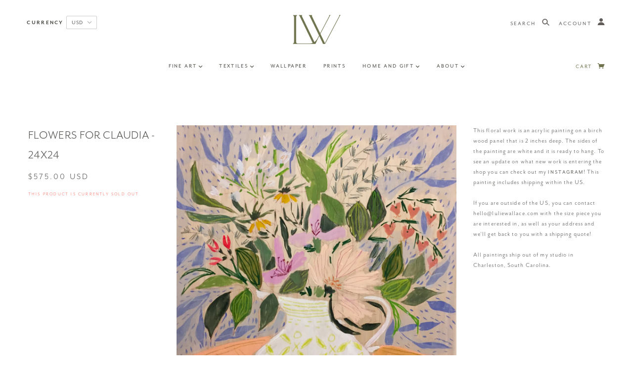

--- FILE ---
content_type: text/html; charset=utf-8
request_url: https://www.luliewallace.com/products/flowers-for-jessie-24x24
body_size: 54909
content:
<!doctype html>
<!--[if lt IE 7]> <html class="no-js lt-ie9 lt-ie8 lt-ie7" lang="en"> <![endif]-->
<!--[if IE 7]> <html class="no-js lt-ie9 lt-ie8" lang="en"> <![endif]-->
<!--[if IE 8]> <html class="no-js lt-ie9" lang="en"> <![endif]-->
<!--[if IE 9]> <html class="ie9 no-js"> <![endif]-->
<!--[if (gt IE 9)|!(IE)]><!--> <html class="no-js"> <!--<![endif]-->

<head>
  <link rel="stylesheet" href="https://obscure-escarpment-2240.herokuapp.com/stylesheets/bcpo-front.css">
  <script>var bcpo_product={"id":381437293,"title":"FLOWERS FOR CLAUDIA - 24X24","handle":"flowers-for-jessie-24x24","description":"\u003cmeta charset=\"utf-8\"\u003e\u003cspan\u003eThis floral work is an acrylic painting on a birch wood panel that is 2 inches deep. The sides of the painting are white and it is ready to hang. \u003c\/span\u003e\u003cspan\u003eTo see an update on what new work is entering the shop you can check out my \u003ca href=\"https:\/\/www.instagram.com\/luliewallace\/\"\u003e\u003cspan\u003eInstagram\u003c\/span\u003e\u003c\/a\u003e! \u003c\/span\u003e\u003cspan\u003eThis painting includes shipping within the US.\u003c\/span\u003e\u003cbr\u003e\u003cbr\u003e\u003cspan\u003eIf you are outside of the US, you can contact hello@luliewallace.com with the size piece you are interested in, as well as your address and we'll get back to you with a shipping quote!\u003c\/span\u003e\u003cbr\u003e\u003cbr\u003e\u003cspan\u003eAll paintings ship out of my studio in Charleston, South Carolina.\u003c\/span\u003e","published_at":"2014-11-25T13:30:00-05:00","created_at":"2014-11-25T13:30:55-05:00","vendor":"luliewallace","type":"Flowers","tags":["24X24","Flowers","Paintings"],"price":57500,"price_min":57500,"price_max":57500,"available":false,"price_varies":false,"compare_at_price":null,"compare_at_price_min":0,"compare_at_price_max":0,"compare_at_price_varies":false,"variants":[{"id":990969869,"title":"Default Name","option1":"Default Name","option2":null,"option3":null,"sku":"","requires_shipping":true,"taxable":true,"featured_image":null,"available":false,"name":"FLOWERS FOR CLAUDIA - 24X24 - Default Name","public_title":"Default Name","options":["Default Name"],"price":57500,"weight":0,"compare_at_price":null,"inventory_quantity":0,"inventory_management":"shopify","inventory_policy":"deny","barcode":"90969869","requires_selling_plan":false,"selling_plan_allocations":[]}],"images":["\/\/www.luliewallace.com\/cdn\/shop\/products\/8-17-7.jpg?v=1571274170"],"featured_image":"\/\/www.luliewallace.com\/cdn\/shop\/products\/8-17-7.jpg?v=1571274170","options":["Title"],"media":[{"alt":null,"id":14939455590,"position":1,"preview_image":{"aspect_ratio":1.0,"height":2048,"width":2048,"src":"\/\/www.luliewallace.com\/cdn\/shop\/products\/8-17-7.jpg?v=1571274170"},"aspect_ratio":1.0,"height":2048,"media_type":"image","src":"\/\/www.luliewallace.com\/cdn\/shop\/products\/8-17-7.jpg?v=1571274170","width":2048}],"requires_selling_plan":false,"selling_plan_groups":[],"content":"\u003cmeta charset=\"utf-8\"\u003e\u003cspan\u003eThis floral work is an acrylic painting on a birch wood panel that is 2 inches deep. The sides of the painting are white and it is ready to hang. \u003c\/span\u003e\u003cspan\u003eTo see an update on what new work is entering the shop you can check out my \u003ca href=\"https:\/\/www.instagram.com\/luliewallace\/\"\u003e\u003cspan\u003eInstagram\u003c\/span\u003e\u003c\/a\u003e! \u003c\/span\u003e\u003cspan\u003eThis painting includes shipping within the US.\u003c\/span\u003e\u003cbr\u003e\u003cbr\u003e\u003cspan\u003eIf you are outside of the US, you can contact hello@luliewallace.com with the size piece you are interested in, as well as your address and we'll get back to you with a shipping quote!\u003c\/span\u003e\u003cbr\u003e\u003cbr\u003e\u003cspan\u003eAll paintings ship out of my studio in Charleston, South Carolina.\u003c\/span\u003e"};  var bcpo_cdn = "//www.luliewallace.com/cdn/shop/t/55/assets/bcpo_cdn?v=3275";var inventory_quantity = [];inventory_quantity.push(0);if(bcpo_product) { for (var i = 0; i < bcpo_product.variants.length; i += 1) { bcpo_product.variants[i].inventory_quantity = inventory_quantity[i]; }}</script>

  <script src="https://use.typekit.net/alc2sno.js"></script>
  <script>try{Typekit.load({ async: true });}catch(e){}</script>
  <!-- Blockshop Theme - Version 4.0.0 by Troop Themes - http://troopthemes.com/ -->
  <!-- Framework version 1.1.0 -->
  <meta charset="UTF-8" />
  <meta http-equiv="X-UA-Compatible" content="IE=edge,chrome=1" />
  <meta name="viewport" content="width=device-width, initial-scale=1.0" />

  
    <link rel="shortcut icon" href="//www.luliewallace.com/cdn/shop/files/L_32x32.png?v=1613197596" type="image/png">
  

  
    <title>FLOWERS FOR CLAUDIA - 24X24 | Lulie Wallace</title>
  

  
  <meta name="description" content="This floral work is an acrylic painting on a birch wood panel that is 2 inches deep. The sides of the painting are white and it is ready to hang. To see an update on what new work is entering the shop you can check out my Instagram! This painting includes shipping within the US.If you are outside of the US, you can con" />
  

  <link rel="canonical" href="https://www.luliewallace.com/products/flowers-for-jessie-24x24" />

  




  

<meta property="og:site_name" content="Lulie Wallace">
<meta property="og:url" content="https://www.luliewallace.com/products/flowers-for-jessie-24x24">
<meta property="og:title" content="FLOWERS FOR CLAUDIA - 24X24">
<meta property="og:type" content="product">
<meta property="og:description" content="This floral work is an acrylic painting on a birch wood panel that is 2 inches deep. The sides of the painting are white and it is ready to hang. To see an update on what new work is entering the shop you can check out my Instagram! This painting includes shipping within the US.If you are outside of the US, you can con"><meta property="og:price:amount" content="575.00">
  <meta property="og:price:currency" content="USD"><meta property="og:image" content="http://www.luliewallace.com/cdn/shop/products/8-17-7_1024x1024.jpg?v=1571274170">
<meta property="og:image:secure_url" content="https://www.luliewallace.com/cdn/shop/products/8-17-7_1024x1024.jpg?v=1571274170">

<meta name="twitter:site" content="@">
<meta name="twitter:card" content="summary_large_image">
<meta name="twitter:title" content="FLOWERS FOR CLAUDIA - 24X24">
<meta name="twitter:description" content="This floral work is an acrylic painting on a birch wood panel that is 2 inches deep. The sides of the painting are white and it is ready to hang. To see an update on what new work is entering the shop you can check out my Instagram! This painting includes shipping within the US.If you are outside of the US, you can con">

  

























<script>
  WebFontConfig = {
    
    
    google: { families: ['Abel:400,700', 'Quattrocento Sans:400,700', 'Open Sans:400,700', 'Quattrocento Sans:400,700', ] }
    
  };
</script>
<script src="//ajax.googleapis.com/ajax/libs/webfont/1.4.7/webfont.js"></script>


  <script>window.performance && window.performance.mark && window.performance.mark('shopify.content_for_header.start');</script><meta name="facebook-domain-verification" content="j9cm9m4rqb70rh3wmk0tujgd6fktff">
<meta id="shopify-digital-wallet" name="shopify-digital-wallet" content="/2755189/digital_wallets/dialog">
<meta name="shopify-checkout-api-token" content="1ae8e2e30c8e9dad76e15a4144021eed">
<meta id="in-context-paypal-metadata" data-shop-id="2755189" data-venmo-supported="false" data-environment="production" data-locale="en_US" data-paypal-v4="true" data-currency="USD">
<link rel="alternate" type="application/json+oembed" href="https://www.luliewallace.com/products/flowers-for-jessie-24x24.oembed">
<script async="async" src="/checkouts/internal/preloads.js?locale=en-US"></script>
<link rel="preconnect" href="https://shop.app" crossorigin="anonymous">
<script async="async" src="https://shop.app/checkouts/internal/preloads.js?locale=en-US&shop_id=2755189" crossorigin="anonymous"></script>
<script id="apple-pay-shop-capabilities" type="application/json">{"shopId":2755189,"countryCode":"US","currencyCode":"USD","merchantCapabilities":["supports3DS"],"merchantId":"gid:\/\/shopify\/Shop\/2755189","merchantName":"Lulie Wallace","requiredBillingContactFields":["postalAddress","email"],"requiredShippingContactFields":["postalAddress","email"],"shippingType":"shipping","supportedNetworks":["visa","masterCard","amex","discover","elo","jcb"],"total":{"type":"pending","label":"Lulie Wallace","amount":"1.00"},"shopifyPaymentsEnabled":true,"supportsSubscriptions":true}</script>
<script id="shopify-features" type="application/json">{"accessToken":"1ae8e2e30c8e9dad76e15a4144021eed","betas":["rich-media-storefront-analytics"],"domain":"www.luliewallace.com","predictiveSearch":true,"shopId":2755189,"locale":"en"}</script>
<script>var Shopify = Shopify || {};
Shopify.shop = "luliewallace.myshopify.com";
Shopify.locale = "en";
Shopify.currency = {"active":"USD","rate":"1.0"};
Shopify.country = "US";
Shopify.theme = {"name":"2024 Spring Fabric and Wallpaper","id":167663993117,"schema_name":"Blockshop","schema_version":"4.0.0","theme_store_id":606,"role":"main"};
Shopify.theme.handle = "null";
Shopify.theme.style = {"id":null,"handle":null};
Shopify.cdnHost = "www.luliewallace.com/cdn";
Shopify.routes = Shopify.routes || {};
Shopify.routes.root = "/";</script>
<script type="module">!function(o){(o.Shopify=o.Shopify||{}).modules=!0}(window);</script>
<script>!function(o){function n(){var o=[];function n(){o.push(Array.prototype.slice.apply(arguments))}return n.q=o,n}var t=o.Shopify=o.Shopify||{};t.loadFeatures=n(),t.autoloadFeatures=n()}(window);</script>
<script>
  window.ShopifyPay = window.ShopifyPay || {};
  window.ShopifyPay.apiHost = "shop.app\/pay";
  window.ShopifyPay.redirectState = null;
</script>
<script id="shop-js-analytics" type="application/json">{"pageType":"product"}</script>
<script defer="defer" async type="module" src="//www.luliewallace.com/cdn/shopifycloud/shop-js/modules/v2/client.init-shop-cart-sync_BT-GjEfc.en.esm.js"></script>
<script defer="defer" async type="module" src="//www.luliewallace.com/cdn/shopifycloud/shop-js/modules/v2/chunk.common_D58fp_Oc.esm.js"></script>
<script defer="defer" async type="module" src="//www.luliewallace.com/cdn/shopifycloud/shop-js/modules/v2/chunk.modal_xMitdFEc.esm.js"></script>
<script type="module">
  await import("//www.luliewallace.com/cdn/shopifycloud/shop-js/modules/v2/client.init-shop-cart-sync_BT-GjEfc.en.esm.js");
await import("//www.luliewallace.com/cdn/shopifycloud/shop-js/modules/v2/chunk.common_D58fp_Oc.esm.js");
await import("//www.luliewallace.com/cdn/shopifycloud/shop-js/modules/v2/chunk.modal_xMitdFEc.esm.js");

  window.Shopify.SignInWithShop?.initShopCartSync?.({"fedCMEnabled":true,"windoidEnabled":true});

</script>
<script>
  window.Shopify = window.Shopify || {};
  if (!window.Shopify.featureAssets) window.Shopify.featureAssets = {};
  window.Shopify.featureAssets['shop-js'] = {"shop-cart-sync":["modules/v2/client.shop-cart-sync_DZOKe7Ll.en.esm.js","modules/v2/chunk.common_D58fp_Oc.esm.js","modules/v2/chunk.modal_xMitdFEc.esm.js"],"init-fed-cm":["modules/v2/client.init-fed-cm_B6oLuCjv.en.esm.js","modules/v2/chunk.common_D58fp_Oc.esm.js","modules/v2/chunk.modal_xMitdFEc.esm.js"],"shop-cash-offers":["modules/v2/client.shop-cash-offers_D2sdYoxE.en.esm.js","modules/v2/chunk.common_D58fp_Oc.esm.js","modules/v2/chunk.modal_xMitdFEc.esm.js"],"shop-login-button":["modules/v2/client.shop-login-button_QeVjl5Y3.en.esm.js","modules/v2/chunk.common_D58fp_Oc.esm.js","modules/v2/chunk.modal_xMitdFEc.esm.js"],"pay-button":["modules/v2/client.pay-button_DXTOsIq6.en.esm.js","modules/v2/chunk.common_D58fp_Oc.esm.js","modules/v2/chunk.modal_xMitdFEc.esm.js"],"shop-button":["modules/v2/client.shop-button_DQZHx9pm.en.esm.js","modules/v2/chunk.common_D58fp_Oc.esm.js","modules/v2/chunk.modal_xMitdFEc.esm.js"],"avatar":["modules/v2/client.avatar_BTnouDA3.en.esm.js"],"init-windoid":["modules/v2/client.init-windoid_CR1B-cfM.en.esm.js","modules/v2/chunk.common_D58fp_Oc.esm.js","modules/v2/chunk.modal_xMitdFEc.esm.js"],"init-shop-for-new-customer-accounts":["modules/v2/client.init-shop-for-new-customer-accounts_C_vY_xzh.en.esm.js","modules/v2/client.shop-login-button_QeVjl5Y3.en.esm.js","modules/v2/chunk.common_D58fp_Oc.esm.js","modules/v2/chunk.modal_xMitdFEc.esm.js"],"init-shop-email-lookup-coordinator":["modules/v2/client.init-shop-email-lookup-coordinator_BI7n9ZSv.en.esm.js","modules/v2/chunk.common_D58fp_Oc.esm.js","modules/v2/chunk.modal_xMitdFEc.esm.js"],"init-shop-cart-sync":["modules/v2/client.init-shop-cart-sync_BT-GjEfc.en.esm.js","modules/v2/chunk.common_D58fp_Oc.esm.js","modules/v2/chunk.modal_xMitdFEc.esm.js"],"shop-toast-manager":["modules/v2/client.shop-toast-manager_DiYdP3xc.en.esm.js","modules/v2/chunk.common_D58fp_Oc.esm.js","modules/v2/chunk.modal_xMitdFEc.esm.js"],"init-customer-accounts":["modules/v2/client.init-customer-accounts_D9ZNqS-Q.en.esm.js","modules/v2/client.shop-login-button_QeVjl5Y3.en.esm.js","modules/v2/chunk.common_D58fp_Oc.esm.js","modules/v2/chunk.modal_xMitdFEc.esm.js"],"init-customer-accounts-sign-up":["modules/v2/client.init-customer-accounts-sign-up_iGw4briv.en.esm.js","modules/v2/client.shop-login-button_QeVjl5Y3.en.esm.js","modules/v2/chunk.common_D58fp_Oc.esm.js","modules/v2/chunk.modal_xMitdFEc.esm.js"],"shop-follow-button":["modules/v2/client.shop-follow-button_CqMgW2wH.en.esm.js","modules/v2/chunk.common_D58fp_Oc.esm.js","modules/v2/chunk.modal_xMitdFEc.esm.js"],"checkout-modal":["modules/v2/client.checkout-modal_xHeaAweL.en.esm.js","modules/v2/chunk.common_D58fp_Oc.esm.js","modules/v2/chunk.modal_xMitdFEc.esm.js"],"shop-login":["modules/v2/client.shop-login_D91U-Q7h.en.esm.js","modules/v2/chunk.common_D58fp_Oc.esm.js","modules/v2/chunk.modal_xMitdFEc.esm.js"],"lead-capture":["modules/v2/client.lead-capture_BJmE1dJe.en.esm.js","modules/v2/chunk.common_D58fp_Oc.esm.js","modules/v2/chunk.modal_xMitdFEc.esm.js"],"payment-terms":["modules/v2/client.payment-terms_Ci9AEqFq.en.esm.js","modules/v2/chunk.common_D58fp_Oc.esm.js","modules/v2/chunk.modal_xMitdFEc.esm.js"]};
</script>
<script id="__st">var __st={"a":2755189,"offset":-18000,"reqid":"07580678-a405-4a8d-9220-3a11b2d5ec10-1769320680","pageurl":"www.luliewallace.com\/products\/flowers-for-jessie-24x24","u":"cc10668ce88c","p":"product","rtyp":"product","rid":381437293};</script>
<script>window.ShopifyPaypalV4VisibilityTracking = true;</script>
<script id="captcha-bootstrap">!function(){'use strict';const t='contact',e='account',n='new_comment',o=[[t,t],['blogs',n],['comments',n],[t,'customer']],c=[[e,'customer_login'],[e,'guest_login'],[e,'recover_customer_password'],[e,'create_customer']],r=t=>t.map((([t,e])=>`form[action*='/${t}']:not([data-nocaptcha='true']) input[name='form_type'][value='${e}']`)).join(','),a=t=>()=>t?[...document.querySelectorAll(t)].map((t=>t.form)):[];function s(){const t=[...o],e=r(t);return a(e)}const i='password',u='form_key',d=['recaptcha-v3-token','g-recaptcha-response','h-captcha-response',i],f=()=>{try{return window.sessionStorage}catch{return}},m='__shopify_v',_=t=>t.elements[u];function p(t,e,n=!1){try{const o=window.sessionStorage,c=JSON.parse(o.getItem(e)),{data:r}=function(t){const{data:e,action:n}=t;return t[m]||n?{data:e,action:n}:{data:t,action:n}}(c);for(const[e,n]of Object.entries(r))t.elements[e]&&(t.elements[e].value=n);n&&o.removeItem(e)}catch(o){console.error('form repopulation failed',{error:o})}}const l='form_type',E='cptcha';function T(t){t.dataset[E]=!0}const w=window,h=w.document,L='Shopify',v='ce_forms',y='captcha';let A=!1;((t,e)=>{const n=(g='f06e6c50-85a8-45c8-87d0-21a2b65856fe',I='https://cdn.shopify.com/shopifycloud/storefront-forms-hcaptcha/ce_storefront_forms_captcha_hcaptcha.v1.5.2.iife.js',D={infoText:'Protected by hCaptcha',privacyText:'Privacy',termsText:'Terms'},(t,e,n)=>{const o=w[L][v],c=o.bindForm;if(c)return c(t,g,e,D).then(n);var r;o.q.push([[t,g,e,D],n]),r=I,A||(h.body.append(Object.assign(h.createElement('script'),{id:'captcha-provider',async:!0,src:r})),A=!0)});var g,I,D;w[L]=w[L]||{},w[L][v]=w[L][v]||{},w[L][v].q=[],w[L][y]=w[L][y]||{},w[L][y].protect=function(t,e){n(t,void 0,e),T(t)},Object.freeze(w[L][y]),function(t,e,n,w,h,L){const[v,y,A,g]=function(t,e,n){const i=e?o:[],u=t?c:[],d=[...i,...u],f=r(d),m=r(i),_=r(d.filter((([t,e])=>n.includes(e))));return[a(f),a(m),a(_),s()]}(w,h,L),I=t=>{const e=t.target;return e instanceof HTMLFormElement?e:e&&e.form},D=t=>v().includes(t);t.addEventListener('submit',(t=>{const e=I(t);if(!e)return;const n=D(e)&&!e.dataset.hcaptchaBound&&!e.dataset.recaptchaBound,o=_(e),c=g().includes(e)&&(!o||!o.value);(n||c)&&t.preventDefault(),c&&!n&&(function(t){try{if(!f())return;!function(t){const e=f();if(!e)return;const n=_(t);if(!n)return;const o=n.value;o&&e.removeItem(o)}(t);const e=Array.from(Array(32),(()=>Math.random().toString(36)[2])).join('');!function(t,e){_(t)||t.append(Object.assign(document.createElement('input'),{type:'hidden',name:u})),t.elements[u].value=e}(t,e),function(t,e){const n=f();if(!n)return;const o=[...t.querySelectorAll(`input[type='${i}']`)].map((({name:t})=>t)),c=[...d,...o],r={};for(const[a,s]of new FormData(t).entries())c.includes(a)||(r[a]=s);n.setItem(e,JSON.stringify({[m]:1,action:t.action,data:r}))}(t,e)}catch(e){console.error('failed to persist form',e)}}(e),e.submit())}));const S=(t,e)=>{t&&!t.dataset[E]&&(n(t,e.some((e=>e===t))),T(t))};for(const o of['focusin','change'])t.addEventListener(o,(t=>{const e=I(t);D(e)&&S(e,y())}));const B=e.get('form_key'),M=e.get(l),P=B&&M;t.addEventListener('DOMContentLoaded',(()=>{const t=y();if(P)for(const e of t)e.elements[l].value===M&&p(e,B);[...new Set([...A(),...v().filter((t=>'true'===t.dataset.shopifyCaptcha))])].forEach((e=>S(e,t)))}))}(h,new URLSearchParams(w.location.search),n,t,e,['guest_login'])})(!0,!0)}();</script>
<script integrity="sha256-4kQ18oKyAcykRKYeNunJcIwy7WH5gtpwJnB7kiuLZ1E=" data-source-attribution="shopify.loadfeatures" defer="defer" src="//www.luliewallace.com/cdn/shopifycloud/storefront/assets/storefront/load_feature-a0a9edcb.js" crossorigin="anonymous"></script>
<script crossorigin="anonymous" defer="defer" src="//www.luliewallace.com/cdn/shopifycloud/storefront/assets/shopify_pay/storefront-65b4c6d7.js?v=20250812"></script>
<script data-source-attribution="shopify.dynamic_checkout.dynamic.init">var Shopify=Shopify||{};Shopify.PaymentButton=Shopify.PaymentButton||{isStorefrontPortableWallets:!0,init:function(){window.Shopify.PaymentButton.init=function(){};var t=document.createElement("script");t.src="https://www.luliewallace.com/cdn/shopifycloud/portable-wallets/latest/portable-wallets.en.js",t.type="module",document.head.appendChild(t)}};
</script>
<script data-source-attribution="shopify.dynamic_checkout.buyer_consent">
  function portableWalletsHideBuyerConsent(e){var t=document.getElementById("shopify-buyer-consent"),n=document.getElementById("shopify-subscription-policy-button");t&&n&&(t.classList.add("hidden"),t.setAttribute("aria-hidden","true"),n.removeEventListener("click",e))}function portableWalletsShowBuyerConsent(e){var t=document.getElementById("shopify-buyer-consent"),n=document.getElementById("shopify-subscription-policy-button");t&&n&&(t.classList.remove("hidden"),t.removeAttribute("aria-hidden"),n.addEventListener("click",e))}window.Shopify?.PaymentButton&&(window.Shopify.PaymentButton.hideBuyerConsent=portableWalletsHideBuyerConsent,window.Shopify.PaymentButton.showBuyerConsent=portableWalletsShowBuyerConsent);
</script>
<script data-source-attribution="shopify.dynamic_checkout.cart.bootstrap">document.addEventListener("DOMContentLoaded",(function(){function t(){return document.querySelector("shopify-accelerated-checkout-cart, shopify-accelerated-checkout")}if(t())Shopify.PaymentButton.init();else{new MutationObserver((function(e,n){t()&&(Shopify.PaymentButton.init(),n.disconnect())})).observe(document.body,{childList:!0,subtree:!0})}}));
</script>
<link id="shopify-accelerated-checkout-styles" rel="stylesheet" media="screen" href="https://www.luliewallace.com/cdn/shopifycloud/portable-wallets/latest/accelerated-checkout-backwards-compat.css" crossorigin="anonymous">
<style id="shopify-accelerated-checkout-cart">
        #shopify-buyer-consent {
  margin-top: 1em;
  display: inline-block;
  width: 100%;
}

#shopify-buyer-consent.hidden {
  display: none;
}

#shopify-subscription-policy-button {
  background: none;
  border: none;
  padding: 0;
  text-decoration: underline;
  font-size: inherit;
  cursor: pointer;
}

#shopify-subscription-policy-button::before {
  box-shadow: none;
}

      </style>

<script>window.performance && window.performance.mark && window.performance.mark('shopify.content_for_header.end');</script>

<script>
    window.BOLD = window.BOLD || {};
        window.BOLD.options = window.BOLD.options || {};
        window.BOLD.options.settings = window.BOLD.options.settings || {};
        window.BOLD.options.settings.v1_variant_mode = window.BOLD.options.settings.v1_variant_mode || true;
        window.BOLD.options.settings.hybrid_fix_auto_insert_inputs =
        window.BOLD.options.settings.hybrid_fix_auto_insert_inputs || true;
</script>


<script>window.BOLD = window.BOLD || {};
    window.BOLD.common = window.BOLD.common || {};
    window.BOLD.common.Shopify = window.BOLD.common.Shopify || {};
    window.BOLD.common.Shopify.shop = {
      domain: 'www.luliewallace.com',
      permanent_domain: 'luliewallace.myshopify.com',
      url: 'https://www.luliewallace.com',
      secure_url: 'https://www.luliewallace.com',
      money_format: "${{amount}}",
      currency: "USD"
    };
    window.BOLD.common.Shopify.customer = {
      id: null,
      tags: null,
    };
    window.BOLD.common.Shopify.cart = {"note":null,"attributes":{},"original_total_price":0,"total_price":0,"total_discount":0,"total_weight":0.0,"item_count":0,"items":[],"requires_shipping":false,"currency":"USD","items_subtotal_price":0,"cart_level_discount_applications":[],"checkout_charge_amount":0};
    window.BOLD.common.template = 'product';window.BOLD.common.Shopify.formatMoney = function(money, format) {
        function n(t, e) {
            return "undefined" == typeof t ? e : t
        }
        function r(t, e, r, i) {
            if (e = n(e, 2),
                r = n(r, ","),
                i = n(i, "."),
            isNaN(t) || null == t)
                return 0;
            t = (t / 100).toFixed(e);
            var o = t.split(".")
                , a = o[0].replace(/(\d)(?=(\d\d\d)+(?!\d))/g, "$1" + r)
                , s = o[1] ? i + o[1] : "";
            return a + s
        }
        "string" == typeof money && (money = money.replace(".", ""));
        var i = ""
            , o = /\{\{\s*(\w+)\s*\}\}/
            , a = format || window.BOLD.common.Shopify.shop.money_format || window.Shopify.money_format || "$ {{ amount }}";
        switch (a.match(o)[1]) {
            case "amount":
                i = r(money, 2, ",", ".");
                break;
            case "amount_no_decimals":
                i = r(money, 0, ",", ".");
                break;
            case "amount_with_comma_separator":
                i = r(money, 2, ".", ",");
                break;
            case "amount_no_decimals_with_comma_separator":
                i = r(money, 0, ".", ",");
                break;
            case "amount_with_space_separator":
                i = r(money, 2, " ", ",");
                break;
            case "amount_no_decimals_with_space_separator":
                i = r(money, 0, " ", ",");
                break;
            case "amount_with_apostrophe_separator":
                i = r(money, 2, "'", ".");
                break;
        }
        return a.replace(o, i);
    };
    window.BOLD.common.Shopify.saveProduct = function (handle, product) {
      if (typeof handle === 'string' && typeof window.BOLD.common.Shopify.products[handle] === 'undefined') {
        if (typeof product === 'number') {
          window.BOLD.common.Shopify.handles[product] = handle;
          product = { id: product };
        }
        window.BOLD.common.Shopify.products[handle] = product;
      }
    };
    window.BOLD.common.Shopify.saveVariant = function (variant_id, variant) {
      if (typeof variant_id === 'number' && typeof window.BOLD.common.Shopify.variants[variant_id] === 'undefined') {
        window.BOLD.common.Shopify.variants[variant_id] = variant;
      }
    };window.BOLD.common.Shopify.products = window.BOLD.common.Shopify.products || {};
    window.BOLD.common.Shopify.variants = window.BOLD.common.Shopify.variants || {};
    window.BOLD.common.Shopify.handles = window.BOLD.common.Shopify.handles || {};window.BOLD.common.Shopify.handle = "flowers-for-jessie-24x24"
window.BOLD.common.Shopify.saveProduct("flowers-for-jessie-24x24", 381437293);window.BOLD.common.Shopify.saveVariant(990969869, { product_id: 381437293, product_handle: "flowers-for-jessie-24x24", price: 57500, group_id: '', csp_metafield: {}});window.BOLD.apps_installed = {"Product Options":2} || {};window.BOLD.common.Shopify.metafields = window.BOLD.common.Shopify.metafields || {};window.BOLD.common.Shopify.metafields["bold_rp"] = {};window.BOLD.common.Shopify.metafields["bold_csp_defaults"] = {};window.BOLD.common.cacheParams = window.BOLD.common.cacheParams || {};
</script>

<link href="//www.luliewallace.com/cdn/shop/t/55/assets/bold-options.css?v=75626152478522266391714499961" rel="stylesheet" type="text/css" media="all" />
<script src="https://options.shopapps.site/js/options.js" type="text/javascript"></script>
<script>
    window.BOLD.common.cacheParams.options = 1769093799;
</script><script>
          var currentScript = document.currentScript || document.scripts[document.scripts.length - 1];
          var boldVariantIds =[990969869];
          var boldProductHandle ="flowers-for-jessie-24x24";
          var BOLD = BOLD || {};
          BOLD.products = BOLD.products || {};
          BOLD.variant_lookup = BOLD.variant_lookup || {};
          if (window.BOLD && !BOLD.common) {
              BOLD.common = BOLD.common || {};
              BOLD.common.Shopify = BOLD.common.Shopify || {};
              window.BOLD.common.Shopify.products = window.BOLD.common.Shopify.products || {};
              window.BOLD.common.Shopify.variants = window.BOLD.common.Shopify.variants || {};
              window.BOLD.common.Shopify.handles = window.BOLD.common.Shopify.handles || {};
              window.BOLD.common.Shopify.saveProduct = function (handle, product) {
                  if (typeof handle === 'string' && typeof window.BOLD.common.Shopify.products[handle] === 'undefined') {
                      if (typeof product === 'number') {
                          window.BOLD.common.Shopify.handles[product] = handle;
                          product = { id: product };
                      }
                      window.BOLD.common.Shopify.products[handle] = product;
                  }
              };
              window.BOLD.common.Shopify.saveVariant = function (variant_id, variant) {
                  if (typeof variant_id === 'number' && typeof window.BOLD.common.Shopify.variants[variant_id] === 'undefined') {
                      window.BOLD.common.Shopify.variants[variant_id] = variant;
                  }
              };
          }

          for (var boldIndex = 0; boldIndex < boldVariantIds.length; boldIndex = boldIndex + 1) {
            BOLD.variant_lookup[boldVariantIds[boldIndex]] = boldProductHandle;
          }

          BOLD.products[boldProductHandle] ={
    "id":381437293,
    "title":"FLOWERS FOR CLAUDIA - 24X24","handle":"flowers-for-jessie-24x24",
    "description":"\u003cmeta charset=\"utf-8\"\u003e\u003cspan\u003eThis floral work is an acrylic painting on a birch wood panel that is 2 inches deep. The sides of the painting are white and it is ready to hang. \u003c\/span\u003e\u003cspan\u003eTo see an update on what new work is entering the shop you can check out my \u003ca href=\"https:\/\/www.instagram.com\/luliewallace\/\"\u003e\u003cspan\u003eInstagram\u003c\/span\u003e\u003c\/a\u003e! \u003c\/span\u003e\u003cspan\u003eThis painting includes shipping within the US.\u003c\/span\u003e\u003cbr\u003e\u003cbr\u003e\u003cspan\u003eIf you are outside of the US, you can contact hello@luliewallace.com with the size piece you are interested in, as well as your address and we'll get back to you with a shipping quote!\u003c\/span\u003e\u003cbr\u003e\u003cbr\u003e\u003cspan\u003eAll paintings ship out of my studio in Charleston, South Carolina.\u003c\/span\u003e",
    "published_at":"2014-11-25T13:30:00",
    "created_at":"2014-11-25T13:30:55",
    "vendor":"luliewallace",
    "type":"Flowers",
    "tags":["24X24","Flowers","Paintings"],
    "price":57500,
    "price_min":57500,
    "price_max":57500,
    "price_varies":false,
    "compare_at_price":null,
    "compare_at_price_min":0,
    "compare_at_price_max":0,
    "compare_at_price_varies":false,
    "all_variant_ids":[990969869],
    "variants":[{"id":990969869,"title":"Default Name","option1":"Default Name","option2":null,"option3":null,"sku":"","requires_shipping":true,"taxable":true,"featured_image":null,"available":false,"name":"FLOWERS FOR CLAUDIA - 24X24 - Default Name","public_title":"Default Name","options":["Default Name"],"price":57500,"weight":0,"compare_at_price":null,"inventory_quantity":0,"inventory_management":"shopify","inventory_policy":"deny","barcode":"90969869","requires_selling_plan":false,"selling_plan_allocations":[]}],
    "available":null,"images":["\/\/www.luliewallace.com\/cdn\/shop\/products\/8-17-7.jpg?v=1571274170"],"featured_image":"\/\/www.luliewallace.com\/cdn\/shop\/products\/8-17-7.jpg?v=1571274170",
    "options":["Title"],
    "url":"\/products\/flowers-for-jessie-24x24"};var boldCSPMetafields = {};
          var boldTempProduct ={"id":381437293,"title":"FLOWERS FOR CLAUDIA - 24X24","handle":"flowers-for-jessie-24x24","description":"\u003cmeta charset=\"utf-8\"\u003e\u003cspan\u003eThis floral work is an acrylic painting on a birch wood panel that is 2 inches deep. The sides of the painting are white and it is ready to hang. \u003c\/span\u003e\u003cspan\u003eTo see an update on what new work is entering the shop you can check out my \u003ca href=\"https:\/\/www.instagram.com\/luliewallace\/\"\u003e\u003cspan\u003eInstagram\u003c\/span\u003e\u003c\/a\u003e! \u003c\/span\u003e\u003cspan\u003eThis painting includes shipping within the US.\u003c\/span\u003e\u003cbr\u003e\u003cbr\u003e\u003cspan\u003eIf you are outside of the US, you can contact hello@luliewallace.com with the size piece you are interested in, as well as your address and we'll get back to you with a shipping quote!\u003c\/span\u003e\u003cbr\u003e\u003cbr\u003e\u003cspan\u003eAll paintings ship out of my studio in Charleston, South Carolina.\u003c\/span\u003e","published_at":"2014-11-25T13:30:00-05:00","created_at":"2014-11-25T13:30:55-05:00","vendor":"luliewallace","type":"Flowers","tags":["24X24","Flowers","Paintings"],"price":57500,"price_min":57500,"price_max":57500,"available":false,"price_varies":false,"compare_at_price":null,"compare_at_price_min":0,"compare_at_price_max":0,"compare_at_price_varies":false,"variants":[{"id":990969869,"title":"Default Name","option1":"Default Name","option2":null,"option3":null,"sku":"","requires_shipping":true,"taxable":true,"featured_image":null,"available":false,"name":"FLOWERS FOR CLAUDIA - 24X24 - Default Name","public_title":"Default Name","options":["Default Name"],"price":57500,"weight":0,"compare_at_price":null,"inventory_quantity":0,"inventory_management":"shopify","inventory_policy":"deny","barcode":"90969869","requires_selling_plan":false,"selling_plan_allocations":[]}],"images":["\/\/www.luliewallace.com\/cdn\/shop\/products\/8-17-7.jpg?v=1571274170"],"featured_image":"\/\/www.luliewallace.com\/cdn\/shop\/products\/8-17-7.jpg?v=1571274170","options":["Title"],"media":[{"alt":null,"id":14939455590,"position":1,"preview_image":{"aspect_ratio":1.0,"height":2048,"width":2048,"src":"\/\/www.luliewallace.com\/cdn\/shop\/products\/8-17-7.jpg?v=1571274170"},"aspect_ratio":1.0,"height":2048,"media_type":"image","src":"\/\/www.luliewallace.com\/cdn\/shop\/products\/8-17-7.jpg?v=1571274170","width":2048}],"requires_selling_plan":false,"selling_plan_groups":[],"content":"\u003cmeta charset=\"utf-8\"\u003e\u003cspan\u003eThis floral work is an acrylic painting on a birch wood panel that is 2 inches deep. The sides of the painting are white and it is ready to hang. \u003c\/span\u003e\u003cspan\u003eTo see an update on what new work is entering the shop you can check out my \u003ca href=\"https:\/\/www.instagram.com\/luliewallace\/\"\u003e\u003cspan\u003eInstagram\u003c\/span\u003e\u003c\/a\u003e! \u003c\/span\u003e\u003cspan\u003eThis painting includes shipping within the US.\u003c\/span\u003e\u003cbr\u003e\u003cbr\u003e\u003cspan\u003eIf you are outside of the US, you can contact hello@luliewallace.com with the size piece you are interested in, as well as your address and we'll get back to you with a shipping quote!\u003c\/span\u003e\u003cbr\u003e\u003cbr\u003e\u003cspan\u003eAll paintings ship out of my studio in Charleston, South Carolina.\u003c\/span\u003e"};
          var bold_rp =[{}];
          if(boldTempProduct){
            window.BOLD.common.Shopify.saveProduct(boldTempProduct.handle, boldTempProduct.id);
            for (var boldIndex = 0; boldTempProduct && boldIndex < boldTempProduct.variants.length; boldIndex = boldIndex + 1){
              var rp_group_id = bold_rp[boldIndex].rp_group_id ? '' + bold_rp[boldIndex].rp_group_id : '';
              window.BOLD.common.Shopify.saveVariant(
                  boldTempProduct.variants[boldIndex].id,
                  {
                    product_id: boldTempProduct.id,
                    product_handle: boldTempProduct.handle,
                    price: boldTempProduct.variants[boldIndex].price,
                    group_id: rp_group_id,
                    csp_metafield: boldCSPMetafields[boldTempProduct.variants[boldIndex].id]
                  }
              );
            }
          }

          currentScript.parentNode.removeChild(currentScript);
        </script><link href="//www.luliewallace.com/cdn/shop/t/55/assets/theme.scss.css?v=174875398235973522161765903969" rel="stylesheet" type="text/css" media="all" />
  




  <style>

    

    

    

    

    


  </style>

  <style>

/*colors*/
  
#shopify-section-header {
  background: #ffffff;
}
  
#shopify-section-header .x-menu--level-2--container {
  background: #fbf6f2;
}
  
.widgets .featured-promo {
  background: #fbf6f2;
}

.header--mobile{
  background: #ffffff;
}
  
.page-about.template-page{
  background: #ffffff;
}
  
.page-block-printing.template-page{
  background: #ffffff;
}

a.circle.sale{
  background: #ffaa00;
}

.product-grid em.marked-down-from {
    text-decoration: line-through;
    font-size: 1em;
    text-transform: lowercase;
    color: #e00000;
}

/*homepage-header*/
  
.widgets .title {
  font-family: mr-eaves-sans;
  font-size: 11px;
  letter-spacing: 2.6px;
  font-weight: normal;
  text-transform: uppercase;
  margin-top: 5px;
  margin-bottom: 0px;
}
  
.widgets .featured-promo .description {
  font-family: mr-eaves-sans;
  font-size: 14.5px;
  letter-spacing: 1.6px;
  font-weight: 300;
}

.x-menu--level-1--link>a {
  font-family: mr-eaves-sans;
  font-size: 11.3px;
  letter-spacing: 2.3px;
  font-weight: normal;
  text-transform: uppercase;
}
  
.x-menu--level-2--link>a {
  font-family: mr-eaves-sans;
  font-size: 11px;
  letter-spacing: 2.3px;
  font-weight: normal;
  text-transform: uppercase;
}  
  
.widgets .columns {
  padding-bottom: 15px;
}
  
.widgets .row {
  padding: 25px 0px 0
}

  
.main-header .search-account a, .main-header .search-account a:link {
  color: #615c59;
}
  
.main-header .search-account .menu .searchbar-open {
  font-family: mr-eaves-sans;
  font-size: 11.5px;
  letter-spacing: 2.3px;
  text-transform: uppercase;
  font-weight: normal;
}
  
.main-header .cart .cart-link {
  font-family: mr-eaves-sans;
  font-size: 11.5px;
  letter-spacing: 2.3px;
  text-transform: uppercase;
  font-weight: normal;
}
  
.main-header .currency-selector {
  font-family: mr-eaves-sans;
  font-size: 11.5px;
  letter-spacing: 2.3px;
  text-transform: uppercase;
  font-weight: normal;
} 
  
.template-index .widgets .small-promos {
  font-family: mr-eaves-sans;
  font-size: 8.5px;
  letter-spacing: 2.2px;
  text-transform: uppercase;
}
  
.widgets .featured-promo .description {
  margin-top: 20px;
  line-height:1.55;
}


/*homepage-footer*/

.main-footer .title {
  font-family: mr-eaves-sans;
  font-size: 10px;
  letter-spacing: 2.6px;
  font-weight: 300;
  text-transform: uppercase;
}
  
.main-footer .menu .footer-nav {
  font-family: mr-eaves-sans;
  font-size: 10px;
  letter-spacing: 2.6px;
  font-weight: normal;
  text-transform: uppercase;
}
  
.main-footer p {
  font-family: mr-eaves-sans;
  font-size: 10px;
  letter-spacing: 2.6px;
  font-weight: normal;
  text-transform: uppercase;
  font-variant: lining-nums;
}
  
.main-footer .subscribe .contact-form input[type="email"] {
  font-family: mr-eaves-sans;
  font-size: 10px;
  letter-spacing: 2.6px;
  font-weight: normal;
  text-transform: uppercase;
  font-variant: lining-nums;
}

.main-footer .menu .footer-nav li {
  padding: 0 0 10px;
}
 
  

/*product-pages*/
  
.page-framed-silks-collection.template-collection .product-grid .price {
    display: none;
}
  
.page-angel-paintings.template-collection .product-grid .price {
    display: none;
}
  
.page-still-lifes.template-collection .product-grid .price {
    display: none;
}
  
.page-2018-framed-silks.template-collection .product-grid .price {
    display: none;
}
  
.page-geometric-florals.template-collection .product-grid .price {
    display: none;
}
  
.page-rural-landscapes.template-collection .product-grid .price {
    display: none;
}
  
.page-potted-orchid-series.template-collection .product-grid .price {
    display: none;
}
  
.page-lowcountry-landscapes.template-collection .product-grid .price {
    display: none;
}
  
.page-nudes.template-collection .product-grid .price {
    display: none;
}
  
.page-flowers.template-collection .product-grid .price {
    display: none;
}
  
.page-potted-plant-series.template-collection .product-grid .price {
    display: none;
}
  
.page-garden-series.template-collection .product-grid .price {
    display: none;
}

.page-aquatic-plants.template-collection .product-grid .price {
    display: none;
}
  
.page-interior-works.template-collection .product-grid .price {
    display: none;
}
  
.page-falling-flowers.template-collection .product-grid .price {
    display: none;
}
  
.page-a-z-animal-series.template-collection .product-grid .price {
    display: none;
}
  
.page-southern-floral-series.template-collection .product-grid .price {
    display: none;
}
  
.page-bugs.template-collection .product-grid .price {
    display: none;
}
  
.page-works-on-paper.template-collection .product-grid .price {
    display: none;
}
  
.page-southwest-scenes.template-collection .product-grid .price {
    display: none;
}
  
.page-tablescape.template-collection .product-grid .price {
    display: none;
}
  
.template-product article .prices .actual-price {
  font-weight: 300;
}
  
.product-grid .title {
  font-family: mr-eaves-sans;
  font-size: 15px;
  letter-spacing: 1.2px;
  font-weight: 300;
  text-transform: none;
  font-variant: lining-nums;
  margin-top: 20px;
}
  
.product-grid .price {
  font-size: 10.5px;
  letter-spacing: 2.3px;
  font-variant: lining-nums;
}
  
.divider {
  border-top: 0px solid;
  border-bottom: 0px solid;
}  
  
.product-grid .circle {
  height: 18px;
  width: 18px;
  top: 10px;
  right: 10px;
}
  
.template-product article .page-title {
  font-family: mr-eaves-sans;
  font-size: 25px;
  letter-spacing: 0.6px;
  font-weight: 300;
  text-transform: capitalize;
  margin-bottom: 10px;
}
  
.template-product article {
  padding-top: 30px;
  padding-bottom: 30px;
}
  
.template-product article .prices .actual-price {
  font-family: mr-eaves-sans;
  font-size: 18px;
  letter-spacing: 3.1px;
  font-variant: lining-nums;
}
  
.error {
  font-family: mr-eaves-sans;
  font-size: 9.25px;
  letter-spacing: 2.2px;
  font-variant: lining-nums;
  text-transform: uppercase;
}
  
.breadcrumbs > * {
  font-family: mr-eaves-sans;
  font-variant: lining-nums;
}

.rte-content ul, .rte-content ol, .rte-content table, .rte-content blockquote, .rte-content p {
  font-family: mr-eaves-sans;
  font-size: 13.5px;
  letter-spacing: 1.3px;
}
  
body {
  font-family: mr-eaves-sans;
  font-size: 13.5px;
  letter-spacing: 1.1px;
  font-weight: 300;
  font-variant: lining-nums;
}

button, .button, a.button {
  font-family: mr-eaves-sans;
  font-size: 11.5px;
  letter-spacing: 2.3px;
}
  
.border-decoration {
  width: 0%;
}
  
.template-product header .previous-next a {
  font-family: mr-eaves-sans;
  font-size: 13.5px;
  letter-spacing: 1.3px;
}
  
.template-product article .add-to-cart .button {
  font-family: mr-eaves-sans;
  font-size: 11.5px;
  letter-spacing: 2.3px;
}
  
.template-product article .quanity-cart-row .add-to-cart input {
  width: 80%;
}
  
.template-cart .cart-table {
  border: 0px;
}

.page-title {
  font-family: fairplex-narrow;
  text-transform: none;
  font-size: 22px;
  letter-spacing: 1.3px;
  font-weight: 300;
}
  
.tabs-wrapper.horizontal .tabs.content {
  padding: 20px 2px;
}


/*cart*/
  
.template-cart .cart-table tr th, .template-cart .cart-table tr td {
  font-family: mr-eaves-sans;
  font-size: 12px;
  letter-spacing: 2.2px;
  text-transform: uppercase;
}

.template-cart .order-notes h3 {
  font-family: mr-eaves-sans;
  font-size: 12px;
  letter-spacing: 2.2px;
  text-transform: uppercase;
}
  
.template-cart .empty-cart.row h1 {
  font-family: mr-eaves-sans;
  font-size: 13.5px;
  letter-spacing: 1.3px;
}

.template-product article .add-to-cart .button {
  margin: 25px;
}


/*pages*/

.rte-content h2 {
  font-family: mr-eaves-sans;
  font-size: 16px;
  letter-spacing: 1px;
  font-weight: 300;
  font-variant: lining-nums;
  line-height: 10px;
  text-transform: capitalize;
}
  
.rte-content h3 {
  font-family: mr-eaves-sans;
  font-size: 35px;
  letter-spacing: 0px;
  font-weight: 300;
  font-variant: lining-nums;
  line-height: 30px;
}

.rte-content h4 {
  font-family: mr-eaves-sans;
  font-size: 13px;
  letter-spacing: 2.2px;
  font-weight: normal;
  text-transform: uppercase;
}
  
.rte-content h5 {
  font-family: mr-eaves-sans;
  font-size: 15px;
  letter-spacing: 2.4px;
  font-weight: normal;
  font-variant: lining-nums;
  text-transform: uppercase;
  padding-left: 25px;
}
  
.rte-content h6 {
  font-family: mr-eaves-sans;
  font-size: 10px;
  letter-spacing: 2.5px;
  font-weight: normal;
  font-variant: lining-nums;
  text-transform: uppercase;
  line-height: 10px;
}  

.rte-content h4 {
  margin: 0 0 3px;
}
  
.page-faq.template-page {
    background-image: url(//cdn.shopify.com/s/files/1/0275/5189/files/Lulie_Wallace_Textiles_FAQ.jpg?17805753578164753002);
    width: 100%;
  	max-height: 600px;
    background-size: cover;
    background-repeat: no-repeat;
    min-height: 300px;
}
  
.page-faq.template-page .main-content .row {
    padding-top: 170px;
}

.breadcrumbs>* {
  font-size: 0em;
}
  
.page-work-with-us.template-page {
    background-image: url(//cdn.shopify.com/s/files/1/0275/5189/files/Lulie_Wallace_Textiles_Shipping.jpg?16589000561479950863);
    width: 100%;
  	max-height: 600px;
    background-size: cover;
    background-repeat: no-repeat;
    min-height: 300px;
}

.page-heron-series-lookbook.template-page {
    background-image: url(//cdn.shopify.com/s/files/1/0275/5189/files/LulieWallace_MishMash4.jpg?v=1712592307);
    width: 100%;
  	max-height: 600px;
    background-size: cover;
    background-repeat: no-repeat;
    min-height: 300px;
}

.page-heron-series-lookbook.template-page .main-content .row {
    padding-top: 525px;
}
  
.page-work-with-us.template-page .main-content .row {
    padding-top: 525px;
}
  
.page-shipping-and-returns.template-page {
    background-image: url(//cdn.shopify.com/s/files/1/0275/5189/files/Lulie_Wallace_Textiles_Shipping.jpg?16589000561479950863);
    width: 100%;
  	max-height: 600px;
    background-size: cover;
    background-repeat: no-repeat;
    min-height: 300px;
}

.page-2025-summer-sketchbook-series.template-page {
    background-image: url(//cdn.shopify.com/s/files/1/0275/5189/files/2025SketchbookSeries25_026a7076-f113-4d8e-bd66-4996cc3c3e9b.jpg?v=1757440830);
    width: 100%;
  	max-height: 600px;
    background-size: cover;
    background-repeat: no-repeat;
    min-height: 300px;
}

.page-2025-summer-sketchbook-series.template-page .main-content .row {
    padding-top: 475px;
}
  
.page-shipping-and-returns.template-page .main-content .row {
    padding-top: 525px;
}

.page-in-stock-sale.template-page {
    background-image: url(//cdn.shopify.com/s/files/1/0275/5189/files/2Z0A3819.jpg?v=1743440588);
    width: 100%;
  	max-height: 600px;
    background-size: cover;
    background-repeat: no-repeat;
    min-height: 300px;
}
  
.page-in-stock-sale.template-page .main-content .row {
    padding-top: 525px;
}

.page-showrooms.template-page {
    background-image: url(//cdn.shopify.com/s/files/1/0275/5189/files/LW-Showrooms.jpg?v=1765903314);
    width: 100%;
    max-height: 600px;
    background-size: cover;
    background-repeat: no-repeat;
    min-height: 300px;
}

.page-showrooms.template-page .main-content {
  padding-top: 475px;
}

.page-showrooms.template-page table td {
  vertical-align: top;
}
  
.page-links.template-page {
    background-image: url(//cdn.shopify.com/s/files/1/0275/5189/files/IMG_0061.jpg?v=1667266675);
    width: 100%;
    background-size: cover;
    background-repeat: no-repeat;
}

.table tr {
  border-top: solid 1px;
  border-bottom: solid 1px;
}
  
.table td element.style {
  text-align: left;
  width: 100%;
}

.rte-content img {
  margin-right: 30px;
  margin-left: 0px;
  margin-top: 0px;
  margin-bottom: 0px;
}

.template-product .similar-products .caption .title {
  font-family: mr-eaves-sans;
  font-size: 14px;
  letter-spacing: 1.3px;
  font-weight: 300;
  font-variant: lining-nums;
  line-height: 20px;
}

.template-product .similar-products h2.title {
  font-family: mr-eaves-sans;
  font-size: 26px;
  letter-spacing: 0px;
  font-weight: 300;
  font-variant: lining-nums;
  line-height: 10px;
  text-transform: capitalize;
}

.template-product .similar-products .caption .title {
  text-transform: capitalize;
  font-size: 14px;
}

/*archive-page*/
  
.rte-content a, .rte-content a:link, .rte-content a:visited, .rte-content a:hover {
  font-family: mr-eaves-sans;
  font-size: 11px;
  letter-spacing: 2.3px;
  font-weight: normal;
  text-transform: uppercase;
  font-variant: lining-nums;
}

table {
  border:0px;
  border-top:0px;
  border-bottom: 0px;
}
  
h1.page-title {
  font-size:0px
}
  
.template-collection .main-content .description {
  font-family: mr-eaves-sans;
  font-size: 13.5px;
  letter-spacing: 1.3px;
}
 
.template-page .main-content .row {
  max-width: 1000px;
  margin: 0 auto;
}

.template-page .main-content {
  padding-top: 0px;
}
  
.template-page .main-content .row.single-column {
  max-width: 1350px;
}
  
.rte-content ul, .rte-content ol, .rte-content table, .rte-content blockquote, .rte-content p {
  margin-bottom: 10px;
}
  
  

/*mobile*/
  
@media only screen and (max-width: 767px) {
  table thead tr th, table tfoot tr th, table tbody tr td, table tr td, table tfoot tr td {
  display: initial;
  }
}
  
@media only screen and (min-width: 768px) and (max-width: 1023px) {
  table thead tr th, table tfoot tr th, table tbody tr td, table tr td, table tfoot tr td {
  display: initial;
  }
}
  
.one-third-column {
width:32%;
margin-right:2%;
float:left;
}
.one-third-column-last {
width:32%;
margin-right:0;
float:right;
}
  
@media only screen and (max-width: 1050px) {
.one-half-column-left, .one-half-column-right, 
.one-third-column, .one-third-column-last {
float:none;
width:auto;
height: auto;
}
}
  
.y-menu {
  font-family: mr-eaves-sans;
  font-size: 11px;
  letter-spacing: 2.3px;
  font-weight: normal;
  text-transform: uppercase;
}
 
.textarea {
    white-space: normal;
    overflow-wrap: break-word;
    word-wrap: break-word;
}

.rte-content ul, .rte-content ol, .rte-content table, .rte-content blockquote, .rte-content p {
    font-family: mr-eaves-sans;
    font-size: 15px;
    letter-spacing: 1.3px;
}
 

/*page-width*/
  
.template-page .main-content .row.single-column {
  max-width: 885px;
}
  
.template-page .main-content .row.full-width {
  max-width: 1350px;
}


/*  Troop  - Dropdown navigation patch - 14/02/19   */

.x-menu--level-1--link a {   z-index: unset; }

.main-header .search-account .menu .account-open {
font-family: mr-eaves-sans;
font-size: 11.5px;
letter-spacing: 2.3px;
text-transform: uppercase;
font-weight: normal;
}

.main-header .currency-selector {
font-weight: normal;
}
</style>

  <!--[if IE]>
    <style>
      .main-header .currency-selector select {
        width: 80px;
        padding-right: 10px;
      }
    </style>
  <![endif]-->

  <!-- >= IE 11 -->
  <style>
    @media screen and (-ms-high-contrast: active), (-ms-high-contrast: none) {
      .main-header .currency-selector select {
        width: 80px;
        padding-right: 10px;
      }
    }
  </style>

  <script src="//ajax.googleapis.com/ajax/libs/jquery/1.9.1/jquery.min.js" type="text/javascript"></script>
  <script src="//ajax.googleapis.com/ajax/libs/jqueryui/1.10.3/jquery-ui.min.js" type="text/javascript"></script>
  <script src="//www.luliewallace.com/cdn/shopifycloud/storefront/assets/themes_support/api.jquery-7ab1a3a4.js" type="text/javascript"></script>
  <script src="//www.luliewallace.com/cdn/shopifycloud/storefront/assets/themes_support/option_selection-b017cd28.js" type="text/javascript"></script>

  

  <script>
    var twitterID = '',
    general_external_links_enabled = true,
    general_scroll_to_active_item = true,
    shop_url = 'https://www.luliewallace.com',
    shop_money_format = '${{amount}}',
    currency_switcher_enabled = true,
    popup_config = {
      enabled               : false,
      test_mode             : false,
      newsletter_enabled    : true,
      social_icons_enabled  : false,
      show_image_enabled    : '',
      image_link            : "",
      seconds_until         : 3,

      
      

      page_content          : '',
      days_until            : '7',
      storage_key           : 'troop_popup_storage'
    };

    popup_config.show_image_enabled = popup_config.show_image_enabled > 0 ?
                                      true :
                                      false;

    // newer naming convention
    var theme = {};
    theme.settings = {};
    theme.translation = {}; // refactor to pluralised
    theme.translations = {};
    theme.classes = {};
    theme.utils = {};
    theme.templates = {};
    theme.partials = {};
    theme.shop_currency = 'USD';

    theme.translation.newsletter_success_message = 'Thank you for signing up!';
    theme.translation.newsletter_email_blank = 'Email field is blank';
    theme.preload_image = '//www.luliewallace.com/cdn/shop/t/55/assets/popup.jpg?v=3275';

  </script>

  
    <script src="/services/javascripts/currencies.js" type="text/javascript"></script>
<script src="//www.luliewallace.com/cdn/shop/t/55/assets/jquery.currencies.min.js?v=175057760772006623221714499961" type="text/javascript"></script>

<script>

  
  Currency.format = 'money_with_currency_format';
  

  var shopCurrency = 'USD';

  /* Sometimes merchants change their shop currency, let's tell our JavaScript file */
  Currency.moneyFormats[shopCurrency].money_with_currency_format = "${{amount}} USD";
  Currency.moneyFormats[shopCurrency].money_format = "${{amount}}";

  /* Default currency */
  var defaultCurrency = 'USD' || shopCurrency;

  /* Cookie currency */
  var cookieCurrency = Currency.cookie.read();

jQuery(function($) {
  /* Fix for customer account pages */
  jQuery('span.money span.money').each(function() {
    jQuery(this).parents('span.money').removeClass('money');
  });

  /* Saving the current price */
  jQuery('span.money').each(function() {
    jQuery(this).attr('data-currency-USD', jQuery(this).html());
  });


  // If there's no cookie.
  if (cookieCurrency == null) {
    if (shopCurrency == defaultCurrency) {
      Currency.currentCurrency = defaultCurrency;
    }
    Currency.convertAll(shopCurrency, shopCurrency);
  }
  // If the cookie value does not correspond to any value in the currency dropdown.
  else if (jQuery('[name=currencies]').size() && jQuery('[name=currencies] option[value=' + cookieCurrency + ']').size() === 0) {
    Currency.currentCurrency = shopCurrency;
    Currency.cookie.write(shopCurrency);
  }
  else if (cookieCurrency === shopCurrency) {
    Currency.currentCurrency = shopCurrency;
    Currency.convertAll(shopCurrency, cookieCurrency);
  } else {
    Currency.convertAll(shopCurrency, cookieCurrency);
  }

  jQuery('[name=currencies]').val(Currency.currentCurrency).change(function() {
    var newCurrency = jQuery(this).val();
    Currency.convertAll(Currency.currentCurrency, newCurrency);
    jQuery('.selected-currency').text(Currency.currentCurrency);
  });

  jQuery('.selected-currency').text(Currency.currentCurrency);


  Foundation.libs.forms.refresh_custom_select($('.main-header .row.top .currency-selector select'), true);
  Foundation.libs.forms.refresh_custom_select($('.main-header .mobile-menu .currency-selector select'), true);


});

</script>
  

  <script src="//www.luliewallace.com/cdn/shop/t/55/assets/theme.js?v=129608493529293372051714499961" type="text/javascript"></script>

<!-- BEGIN app block: shopify://apps/klaviyo-email-marketing-sms/blocks/klaviyo-onsite-embed/2632fe16-c075-4321-a88b-50b567f42507 -->












  <script async src="https://static.klaviyo.com/onsite/js/TsU4tZ/klaviyo.js?company_id=TsU4tZ"></script>
  <script>!function(){if(!window.klaviyo){window._klOnsite=window._klOnsite||[];try{window.klaviyo=new Proxy({},{get:function(n,i){return"push"===i?function(){var n;(n=window._klOnsite).push.apply(n,arguments)}:function(){for(var n=arguments.length,o=new Array(n),w=0;w<n;w++)o[w]=arguments[w];var t="function"==typeof o[o.length-1]?o.pop():void 0,e=new Promise((function(n){window._klOnsite.push([i].concat(o,[function(i){t&&t(i),n(i)}]))}));return e}}})}catch(n){window.klaviyo=window.klaviyo||[],window.klaviyo.push=function(){var n;(n=window._klOnsite).push.apply(n,arguments)}}}}();</script>

  
    <script id="viewed_product">
      if (item == null) {
        var _learnq = _learnq || [];

        var MetafieldReviews = null
        var MetafieldYotpoRating = null
        var MetafieldYotpoCount = null
        var MetafieldLooxRating = null
        var MetafieldLooxCount = null
        var okendoProduct = null
        var okendoProductReviewCount = null
        var okendoProductReviewAverageValue = null
        try {
          // The following fields are used for Customer Hub recently viewed in order to add reviews.
          // This information is not part of __kla_viewed. Instead, it is part of __kla_viewed_reviewed_items
          MetafieldReviews = {};
          MetafieldYotpoRating = null
          MetafieldYotpoCount = null
          MetafieldLooxRating = null
          MetafieldLooxCount = null

          okendoProduct = null
          // If the okendo metafield is not legacy, it will error, which then requires the new json formatted data
          if (okendoProduct && 'error' in okendoProduct) {
            okendoProduct = null
          }
          okendoProductReviewCount = okendoProduct ? okendoProduct.reviewCount : null
          okendoProductReviewAverageValue = okendoProduct ? okendoProduct.reviewAverageValue : null
        } catch (error) {
          console.error('Error in Klaviyo onsite reviews tracking:', error);
        }

        var item = {
          Name: "FLOWERS FOR CLAUDIA - 24X24",
          ProductID: 381437293,
          Categories: ["Floral Works on Canvas"],
          ImageURL: "https://www.luliewallace.com/cdn/shop/products/8-17-7_grande.jpg?v=1571274170",
          URL: "https://www.luliewallace.com/products/flowers-for-jessie-24x24",
          Brand: "luliewallace",
          Price: "$575.00",
          Value: "575.00",
          CompareAtPrice: "$0.00"
        };
        _learnq.push(['track', 'Viewed Product', item]);
        _learnq.push(['trackViewedItem', {
          Title: item.Name,
          ItemId: item.ProductID,
          Categories: item.Categories,
          ImageUrl: item.ImageURL,
          Url: item.URL,
          Metadata: {
            Brand: item.Brand,
            Price: item.Price,
            Value: item.Value,
            CompareAtPrice: item.CompareAtPrice
          },
          metafields:{
            reviews: MetafieldReviews,
            yotpo:{
              rating: MetafieldYotpoRating,
              count: MetafieldYotpoCount,
            },
            loox:{
              rating: MetafieldLooxRating,
              count: MetafieldLooxCount,
            },
            okendo: {
              rating: okendoProductReviewAverageValue,
              count: okendoProductReviewCount,
            }
          }
        }]);
      }
    </script>
  




  <script>
    window.klaviyoReviewsProductDesignMode = false
  </script>







<!-- END app block --><link href="https://monorail-edge.shopifysvc.com" rel="dns-prefetch">
<script>(function(){if ("sendBeacon" in navigator && "performance" in window) {try {var session_token_from_headers = performance.getEntriesByType('navigation')[0].serverTiming.find(x => x.name == '_s').description;} catch {var session_token_from_headers = undefined;}var session_cookie_matches = document.cookie.match(/_shopify_s=([^;]*)/);var session_token_from_cookie = session_cookie_matches && session_cookie_matches.length === 2 ? session_cookie_matches[1] : "";var session_token = session_token_from_headers || session_token_from_cookie || "";function handle_abandonment_event(e) {var entries = performance.getEntries().filter(function(entry) {return /monorail-edge.shopifysvc.com/.test(entry.name);});if (!window.abandonment_tracked && entries.length === 0) {window.abandonment_tracked = true;var currentMs = Date.now();var navigation_start = performance.timing.navigationStart;var payload = {shop_id: 2755189,url: window.location.href,navigation_start,duration: currentMs - navigation_start,session_token,page_type: "product"};window.navigator.sendBeacon("https://monorail-edge.shopifysvc.com/v1/produce", JSON.stringify({schema_id: "online_store_buyer_site_abandonment/1.1",payload: payload,metadata: {event_created_at_ms: currentMs,event_sent_at_ms: currentMs}}));}}window.addEventListener('pagehide', handle_abandonment_event);}}());</script>
<script id="web-pixels-manager-setup">(function e(e,d,r,n,o){if(void 0===o&&(o={}),!Boolean(null===(a=null===(i=window.Shopify)||void 0===i?void 0:i.analytics)||void 0===a?void 0:a.replayQueue)){var i,a;window.Shopify=window.Shopify||{};var t=window.Shopify;t.analytics=t.analytics||{};var s=t.analytics;s.replayQueue=[],s.publish=function(e,d,r){return s.replayQueue.push([e,d,r]),!0};try{self.performance.mark("wpm:start")}catch(e){}var l=function(){var e={modern:/Edge?\/(1{2}[4-9]|1[2-9]\d|[2-9]\d{2}|\d{4,})\.\d+(\.\d+|)|Firefox\/(1{2}[4-9]|1[2-9]\d|[2-9]\d{2}|\d{4,})\.\d+(\.\d+|)|Chrom(ium|e)\/(9{2}|\d{3,})\.\d+(\.\d+|)|(Maci|X1{2}).+ Version\/(15\.\d+|(1[6-9]|[2-9]\d|\d{3,})\.\d+)([,.]\d+|)( \(\w+\)|)( Mobile\/\w+|) Safari\/|Chrome.+OPR\/(9{2}|\d{3,})\.\d+\.\d+|(CPU[ +]OS|iPhone[ +]OS|CPU[ +]iPhone|CPU IPhone OS|CPU iPad OS)[ +]+(15[._]\d+|(1[6-9]|[2-9]\d|\d{3,})[._]\d+)([._]\d+|)|Android:?[ /-](13[3-9]|1[4-9]\d|[2-9]\d{2}|\d{4,})(\.\d+|)(\.\d+|)|Android.+Firefox\/(13[5-9]|1[4-9]\d|[2-9]\d{2}|\d{4,})\.\d+(\.\d+|)|Android.+Chrom(ium|e)\/(13[3-9]|1[4-9]\d|[2-9]\d{2}|\d{4,})\.\d+(\.\d+|)|SamsungBrowser\/([2-9]\d|\d{3,})\.\d+/,legacy:/Edge?\/(1[6-9]|[2-9]\d|\d{3,})\.\d+(\.\d+|)|Firefox\/(5[4-9]|[6-9]\d|\d{3,})\.\d+(\.\d+|)|Chrom(ium|e)\/(5[1-9]|[6-9]\d|\d{3,})\.\d+(\.\d+|)([\d.]+$|.*Safari\/(?![\d.]+ Edge\/[\d.]+$))|(Maci|X1{2}).+ Version\/(10\.\d+|(1[1-9]|[2-9]\d|\d{3,})\.\d+)([,.]\d+|)( \(\w+\)|)( Mobile\/\w+|) Safari\/|Chrome.+OPR\/(3[89]|[4-9]\d|\d{3,})\.\d+\.\d+|(CPU[ +]OS|iPhone[ +]OS|CPU[ +]iPhone|CPU IPhone OS|CPU iPad OS)[ +]+(10[._]\d+|(1[1-9]|[2-9]\d|\d{3,})[._]\d+)([._]\d+|)|Android:?[ /-](13[3-9]|1[4-9]\d|[2-9]\d{2}|\d{4,})(\.\d+|)(\.\d+|)|Mobile Safari.+OPR\/([89]\d|\d{3,})\.\d+\.\d+|Android.+Firefox\/(13[5-9]|1[4-9]\d|[2-9]\d{2}|\d{4,})\.\d+(\.\d+|)|Android.+Chrom(ium|e)\/(13[3-9]|1[4-9]\d|[2-9]\d{2}|\d{4,})\.\d+(\.\d+|)|Android.+(UC? ?Browser|UCWEB|U3)[ /]?(15\.([5-9]|\d{2,})|(1[6-9]|[2-9]\d|\d{3,})\.\d+)\.\d+|SamsungBrowser\/(5\.\d+|([6-9]|\d{2,})\.\d+)|Android.+MQ{2}Browser\/(14(\.(9|\d{2,})|)|(1[5-9]|[2-9]\d|\d{3,})(\.\d+|))(\.\d+|)|K[Aa][Ii]OS\/(3\.\d+|([4-9]|\d{2,})\.\d+)(\.\d+|)/},d=e.modern,r=e.legacy,n=navigator.userAgent;return n.match(d)?"modern":n.match(r)?"legacy":"unknown"}(),u="modern"===l?"modern":"legacy",c=(null!=n?n:{modern:"",legacy:""})[u],f=function(e){return[e.baseUrl,"/wpm","/b",e.hashVersion,"modern"===e.buildTarget?"m":"l",".js"].join("")}({baseUrl:d,hashVersion:r,buildTarget:u}),m=function(e){var d=e.version,r=e.bundleTarget,n=e.surface,o=e.pageUrl,i=e.monorailEndpoint;return{emit:function(e){var a=e.status,t=e.errorMsg,s=(new Date).getTime(),l=JSON.stringify({metadata:{event_sent_at_ms:s},events:[{schema_id:"web_pixels_manager_load/3.1",payload:{version:d,bundle_target:r,page_url:o,status:a,surface:n,error_msg:t},metadata:{event_created_at_ms:s}}]});if(!i)return console&&console.warn&&console.warn("[Web Pixels Manager] No Monorail endpoint provided, skipping logging."),!1;try{return self.navigator.sendBeacon.bind(self.navigator)(i,l)}catch(e){}var u=new XMLHttpRequest;try{return u.open("POST",i,!0),u.setRequestHeader("Content-Type","text/plain"),u.send(l),!0}catch(e){return console&&console.warn&&console.warn("[Web Pixels Manager] Got an unhandled error while logging to Monorail."),!1}}}}({version:r,bundleTarget:l,surface:e.surface,pageUrl:self.location.href,monorailEndpoint:e.monorailEndpoint});try{o.browserTarget=l,function(e){var d=e.src,r=e.async,n=void 0===r||r,o=e.onload,i=e.onerror,a=e.sri,t=e.scriptDataAttributes,s=void 0===t?{}:t,l=document.createElement("script"),u=document.querySelector("head"),c=document.querySelector("body");if(l.async=n,l.src=d,a&&(l.integrity=a,l.crossOrigin="anonymous"),s)for(var f in s)if(Object.prototype.hasOwnProperty.call(s,f))try{l.dataset[f]=s[f]}catch(e){}if(o&&l.addEventListener("load",o),i&&l.addEventListener("error",i),u)u.appendChild(l);else{if(!c)throw new Error("Did not find a head or body element to append the script");c.appendChild(l)}}({src:f,async:!0,onload:function(){if(!function(){var e,d;return Boolean(null===(d=null===(e=window.Shopify)||void 0===e?void 0:e.analytics)||void 0===d?void 0:d.initialized)}()){var d=window.webPixelsManager.init(e)||void 0;if(d){var r=window.Shopify.analytics;r.replayQueue.forEach((function(e){var r=e[0],n=e[1],o=e[2];d.publishCustomEvent(r,n,o)})),r.replayQueue=[],r.publish=d.publishCustomEvent,r.visitor=d.visitor,r.initialized=!0}}},onerror:function(){return m.emit({status:"failed",errorMsg:"".concat(f," has failed to load")})},sri:function(e){var d=/^sha384-[A-Za-z0-9+/=]+$/;return"string"==typeof e&&d.test(e)}(c)?c:"",scriptDataAttributes:o}),m.emit({status:"loading"})}catch(e){m.emit({status:"failed",errorMsg:(null==e?void 0:e.message)||"Unknown error"})}}})({shopId: 2755189,storefrontBaseUrl: "https://www.luliewallace.com",extensionsBaseUrl: "https://extensions.shopifycdn.com/cdn/shopifycloud/web-pixels-manager",monorailEndpoint: "https://monorail-edge.shopifysvc.com/unstable/produce_batch",surface: "storefront-renderer",enabledBetaFlags: ["2dca8a86"],webPixelsConfigList: [{"id":"1867317533","configuration":"{\"accountID\":\"TsU4tZ\",\"webPixelConfig\":\"eyJlbmFibGVBZGRlZFRvQ2FydEV2ZW50cyI6IHRydWV9\"}","eventPayloadVersion":"v1","runtimeContext":"STRICT","scriptVersion":"524f6c1ee37bacdca7657a665bdca589","type":"APP","apiClientId":123074,"privacyPurposes":["ANALYTICS","MARKETING"],"dataSharingAdjustments":{"protectedCustomerApprovalScopes":["read_customer_address","read_customer_email","read_customer_name","read_customer_personal_data","read_customer_phone"]}},{"id":"763003165","configuration":"{\"config\":\"{\\\"pixel_id\\\":\\\"G-ZQBJJYYNQZ\\\",\\\"gtag_events\\\":[{\\\"type\\\":\\\"purchase\\\",\\\"action_label\\\":\\\"G-ZQBJJYYNQZ\\\"},{\\\"type\\\":\\\"page_view\\\",\\\"action_label\\\":\\\"G-ZQBJJYYNQZ\\\"},{\\\"type\\\":\\\"view_item\\\",\\\"action_label\\\":\\\"G-ZQBJJYYNQZ\\\"},{\\\"type\\\":\\\"search\\\",\\\"action_label\\\":\\\"G-ZQBJJYYNQZ\\\"},{\\\"type\\\":\\\"add_to_cart\\\",\\\"action_label\\\":\\\"G-ZQBJJYYNQZ\\\"},{\\\"type\\\":\\\"begin_checkout\\\",\\\"action_label\\\":\\\"G-ZQBJJYYNQZ\\\"},{\\\"type\\\":\\\"add_payment_info\\\",\\\"action_label\\\":\\\"G-ZQBJJYYNQZ\\\"}],\\\"enable_monitoring_mode\\\":false}\"}","eventPayloadVersion":"v1","runtimeContext":"OPEN","scriptVersion":"b2a88bafab3e21179ed38636efcd8a93","type":"APP","apiClientId":1780363,"privacyPurposes":[],"dataSharingAdjustments":{"protectedCustomerApprovalScopes":["read_customer_address","read_customer_email","read_customer_name","read_customer_personal_data","read_customer_phone"]}},{"id":"371228957","configuration":"{\"pixel_id\":\"764505201637410\",\"pixel_type\":\"facebook_pixel\",\"metaapp_system_user_token\":\"-\"}","eventPayloadVersion":"v1","runtimeContext":"OPEN","scriptVersion":"ca16bc87fe92b6042fbaa3acc2fbdaa6","type":"APP","apiClientId":2329312,"privacyPurposes":["ANALYTICS","MARKETING","SALE_OF_DATA"],"dataSharingAdjustments":{"protectedCustomerApprovalScopes":["read_customer_address","read_customer_email","read_customer_name","read_customer_personal_data","read_customer_phone"]}},{"id":"shopify-app-pixel","configuration":"{}","eventPayloadVersion":"v1","runtimeContext":"STRICT","scriptVersion":"0450","apiClientId":"shopify-pixel","type":"APP","privacyPurposes":["ANALYTICS","MARKETING"]},{"id":"shopify-custom-pixel","eventPayloadVersion":"v1","runtimeContext":"LAX","scriptVersion":"0450","apiClientId":"shopify-pixel","type":"CUSTOM","privacyPurposes":["ANALYTICS","MARKETING"]}],isMerchantRequest: false,initData: {"shop":{"name":"Lulie Wallace","paymentSettings":{"currencyCode":"USD"},"myshopifyDomain":"luliewallace.myshopify.com","countryCode":"US","storefrontUrl":"https:\/\/www.luliewallace.com"},"customer":null,"cart":null,"checkout":null,"productVariants":[{"price":{"amount":575.0,"currencyCode":"USD"},"product":{"title":"FLOWERS FOR CLAUDIA - 24X24","vendor":"luliewallace","id":"381437293","untranslatedTitle":"FLOWERS FOR CLAUDIA - 24X24","url":"\/products\/flowers-for-jessie-24x24","type":"Flowers"},"id":"990969869","image":{"src":"\/\/www.luliewallace.com\/cdn\/shop\/products\/8-17-7.jpg?v=1571274170"},"sku":"","title":"Default Name","untranslatedTitle":"Default Name"}],"purchasingCompany":null},},"https://www.luliewallace.com/cdn","fcfee988w5aeb613cpc8e4bc33m6693e112",{"modern":"","legacy":""},{"shopId":"2755189","storefrontBaseUrl":"https:\/\/www.luliewallace.com","extensionBaseUrl":"https:\/\/extensions.shopifycdn.com\/cdn\/shopifycloud\/web-pixels-manager","surface":"storefront-renderer","enabledBetaFlags":"[\"2dca8a86\"]","isMerchantRequest":"false","hashVersion":"fcfee988w5aeb613cpc8e4bc33m6693e112","publish":"custom","events":"[[\"page_viewed\",{}],[\"product_viewed\",{\"productVariant\":{\"price\":{\"amount\":575.0,\"currencyCode\":\"USD\"},\"product\":{\"title\":\"FLOWERS FOR CLAUDIA - 24X24\",\"vendor\":\"luliewallace\",\"id\":\"381437293\",\"untranslatedTitle\":\"FLOWERS FOR CLAUDIA - 24X24\",\"url\":\"\/products\/flowers-for-jessie-24x24\",\"type\":\"Flowers\"},\"id\":\"990969869\",\"image\":{\"src\":\"\/\/www.luliewallace.com\/cdn\/shop\/products\/8-17-7.jpg?v=1571274170\"},\"sku\":\"\",\"title\":\"Default Name\",\"untranslatedTitle\":\"Default Name\"}}]]"});</script><script>
  window.ShopifyAnalytics = window.ShopifyAnalytics || {};
  window.ShopifyAnalytics.meta = window.ShopifyAnalytics.meta || {};
  window.ShopifyAnalytics.meta.currency = 'USD';
  var meta = {"product":{"id":381437293,"gid":"gid:\/\/shopify\/Product\/381437293","vendor":"luliewallace","type":"Flowers","handle":"flowers-for-jessie-24x24","variants":[{"id":990969869,"price":57500,"name":"FLOWERS FOR CLAUDIA - 24X24 - Default Name","public_title":"Default Name","sku":""}],"remote":false},"page":{"pageType":"product","resourceType":"product","resourceId":381437293,"requestId":"07580678-a405-4a8d-9220-3a11b2d5ec10-1769320680"}};
  for (var attr in meta) {
    window.ShopifyAnalytics.meta[attr] = meta[attr];
  }
</script>
<script class="analytics">
  (function () {
    var customDocumentWrite = function(content) {
      var jquery = null;

      if (window.jQuery) {
        jquery = window.jQuery;
      } else if (window.Checkout && window.Checkout.$) {
        jquery = window.Checkout.$;
      }

      if (jquery) {
        jquery('body').append(content);
      }
    };

    var hasLoggedConversion = function(token) {
      if (token) {
        return document.cookie.indexOf('loggedConversion=' + token) !== -1;
      }
      return false;
    }

    var setCookieIfConversion = function(token) {
      if (token) {
        var twoMonthsFromNow = new Date(Date.now());
        twoMonthsFromNow.setMonth(twoMonthsFromNow.getMonth() + 2);

        document.cookie = 'loggedConversion=' + token + '; expires=' + twoMonthsFromNow;
      }
    }

    var trekkie = window.ShopifyAnalytics.lib = window.trekkie = window.trekkie || [];
    if (trekkie.integrations) {
      return;
    }
    trekkie.methods = [
      'identify',
      'page',
      'ready',
      'track',
      'trackForm',
      'trackLink'
    ];
    trekkie.factory = function(method) {
      return function() {
        var args = Array.prototype.slice.call(arguments);
        args.unshift(method);
        trekkie.push(args);
        return trekkie;
      };
    };
    for (var i = 0; i < trekkie.methods.length; i++) {
      var key = trekkie.methods[i];
      trekkie[key] = trekkie.factory(key);
    }
    trekkie.load = function(config) {
      trekkie.config = config || {};
      trekkie.config.initialDocumentCookie = document.cookie;
      var first = document.getElementsByTagName('script')[0];
      var script = document.createElement('script');
      script.type = 'text/javascript';
      script.onerror = function(e) {
        var scriptFallback = document.createElement('script');
        scriptFallback.type = 'text/javascript';
        scriptFallback.onerror = function(error) {
                var Monorail = {
      produce: function produce(monorailDomain, schemaId, payload) {
        var currentMs = new Date().getTime();
        var event = {
          schema_id: schemaId,
          payload: payload,
          metadata: {
            event_created_at_ms: currentMs,
            event_sent_at_ms: currentMs
          }
        };
        return Monorail.sendRequest("https://" + monorailDomain + "/v1/produce", JSON.stringify(event));
      },
      sendRequest: function sendRequest(endpointUrl, payload) {
        // Try the sendBeacon API
        if (window && window.navigator && typeof window.navigator.sendBeacon === 'function' && typeof window.Blob === 'function' && !Monorail.isIos12()) {
          var blobData = new window.Blob([payload], {
            type: 'text/plain'
          });

          if (window.navigator.sendBeacon(endpointUrl, blobData)) {
            return true;
          } // sendBeacon was not successful

        } // XHR beacon

        var xhr = new XMLHttpRequest();

        try {
          xhr.open('POST', endpointUrl);
          xhr.setRequestHeader('Content-Type', 'text/plain');
          xhr.send(payload);
        } catch (e) {
          console.log(e);
        }

        return false;
      },
      isIos12: function isIos12() {
        return window.navigator.userAgent.lastIndexOf('iPhone; CPU iPhone OS 12_') !== -1 || window.navigator.userAgent.lastIndexOf('iPad; CPU OS 12_') !== -1;
      }
    };
    Monorail.produce('monorail-edge.shopifysvc.com',
      'trekkie_storefront_load_errors/1.1',
      {shop_id: 2755189,
      theme_id: 167663993117,
      app_name: "storefront",
      context_url: window.location.href,
      source_url: "//www.luliewallace.com/cdn/s/trekkie.storefront.8d95595f799fbf7e1d32231b9a28fd43b70c67d3.min.js"});

        };
        scriptFallback.async = true;
        scriptFallback.src = '//www.luliewallace.com/cdn/s/trekkie.storefront.8d95595f799fbf7e1d32231b9a28fd43b70c67d3.min.js';
        first.parentNode.insertBefore(scriptFallback, first);
      };
      script.async = true;
      script.src = '//www.luliewallace.com/cdn/s/trekkie.storefront.8d95595f799fbf7e1d32231b9a28fd43b70c67d3.min.js';
      first.parentNode.insertBefore(script, first);
    };
    trekkie.load(
      {"Trekkie":{"appName":"storefront","development":false,"defaultAttributes":{"shopId":2755189,"isMerchantRequest":null,"themeId":167663993117,"themeCityHash":"6218451984429657404","contentLanguage":"en","currency":"USD","eventMetadataId":"0a89b086-05fc-4f08-b6ea-c8472bc1bb8a"},"isServerSideCookieWritingEnabled":true,"monorailRegion":"shop_domain","enabledBetaFlags":["65f19447"]},"Session Attribution":{},"S2S":{"facebookCapiEnabled":true,"source":"trekkie-storefront-renderer","apiClientId":580111}}
    );

    var loaded = false;
    trekkie.ready(function() {
      if (loaded) return;
      loaded = true;

      window.ShopifyAnalytics.lib = window.trekkie;

      var originalDocumentWrite = document.write;
      document.write = customDocumentWrite;
      try { window.ShopifyAnalytics.merchantGoogleAnalytics.call(this); } catch(error) {};
      document.write = originalDocumentWrite;

      window.ShopifyAnalytics.lib.page(null,{"pageType":"product","resourceType":"product","resourceId":381437293,"requestId":"07580678-a405-4a8d-9220-3a11b2d5ec10-1769320680","shopifyEmitted":true});

      var match = window.location.pathname.match(/checkouts\/(.+)\/(thank_you|post_purchase)/)
      var token = match? match[1]: undefined;
      if (!hasLoggedConversion(token)) {
        setCookieIfConversion(token);
        window.ShopifyAnalytics.lib.track("Viewed Product",{"currency":"USD","variantId":990969869,"productId":381437293,"productGid":"gid:\/\/shopify\/Product\/381437293","name":"FLOWERS FOR CLAUDIA - 24X24 - Default Name","price":"575.00","sku":"","brand":"luliewallace","variant":"Default Name","category":"Flowers","nonInteraction":true,"remote":false},undefined,undefined,{"shopifyEmitted":true});
      window.ShopifyAnalytics.lib.track("monorail:\/\/trekkie_storefront_viewed_product\/1.1",{"currency":"USD","variantId":990969869,"productId":381437293,"productGid":"gid:\/\/shopify\/Product\/381437293","name":"FLOWERS FOR CLAUDIA - 24X24 - Default Name","price":"575.00","sku":"","brand":"luliewallace","variant":"Default Name","category":"Flowers","nonInteraction":true,"remote":false,"referer":"https:\/\/www.luliewallace.com\/products\/flowers-for-jessie-24x24"});
      }
    });


        var eventsListenerScript = document.createElement('script');
        eventsListenerScript.async = true;
        eventsListenerScript.src = "//www.luliewallace.com/cdn/shopifycloud/storefront/assets/shop_events_listener-3da45d37.js";
        document.getElementsByTagName('head')[0].appendChild(eventsListenerScript);

})();</script>
  <script>
  if (!window.ga || (window.ga && typeof window.ga !== 'function')) {
    window.ga = function ga() {
      (window.ga.q = window.ga.q || []).push(arguments);
      if (window.Shopify && window.Shopify.analytics && typeof window.Shopify.analytics.publish === 'function') {
        window.Shopify.analytics.publish("ga_stub_called", {}, {sendTo: "google_osp_migration"});
      }
      console.error("Shopify's Google Analytics stub called with:", Array.from(arguments), "\nSee https://help.shopify.com/manual/promoting-marketing/pixels/pixel-migration#google for more information.");
    };
    if (window.Shopify && window.Shopify.analytics && typeof window.Shopify.analytics.publish === 'function') {
      window.Shopify.analytics.publish("ga_stub_initialized", {}, {sendTo: "google_osp_migration"});
    }
  }
</script>
<script
  defer
  src="https://www.luliewallace.com/cdn/shopifycloud/perf-kit/shopify-perf-kit-3.0.4.min.js"
  data-application="storefront-renderer"
  data-shop-id="2755189"
  data-render-region="gcp-us-central1"
  data-page-type="product"
  data-theme-instance-id="167663993117"
  data-theme-name="Blockshop"
  data-theme-version="4.0.0"
  data-monorail-region="shop_domain"
  data-resource-timing-sampling-rate="10"
  data-shs="true"
  data-shs-beacon="true"
  data-shs-export-with-fetch="true"
  data-shs-logs-sample-rate="1"
  data-shs-beacon-endpoint="https://www.luliewallace.com/api/collect"
></script>
</head>

<body class="page-flowers-for-claudia-24x24 template-product">

  <svg xmlns="http://www.w3.org/2000/svg" class="svg-icon-lib">
  <defs>
      <path id="a" d="M11.294 0v11.294H32V0H11.294zm11.294 24.471H32V13.176h-9.412v11.295zM0 24.471h9.412V0H0v24.471zm11.294 0h9.412V13.176h-9.412v11.295z"/>
<path id="a" d="M22.588 0v24.471H32V0h-9.412zM0 24.471h9.412V0H0v24.471zm11.294 0h9.412V0h-9.412v24.471z"/>
<path id="a" d="M22.588 0v11.294H32V0h-9.412zM11.294 11.294h9.412V0h-9.412v11.294zm11.294 13.177H32V13.176h-9.412v11.295zm-11.294 0h9.412V13.176h-9.412v11.295zM0 24.471h9.412V13.176H0v11.295zm0-13.177h9.412V0H0v11.294z"/>
<path id="a" d="M9.412 0v7.529H32V0H9.412zm0 26.353H32v-7.529H9.412v7.529zm0-9.412H32V9.412H9.412v7.529zM0 7.529h7.529V0H0v7.529zm0 18.824h7.529v-7.529H0v7.529zm0-9.412h7.529V9.412H0v7.529z"/>
<path id="a" d="M0 0h24.755v30.579H0z"/>
  </defs>
    <symbol id="fw--icon--account" viewBox="0 0 32 32">
      <title>account icon</title>
      <path d="M15.999 18.406c2.189 0 4.25.355 6.188 1.062 1.938.709 3.63 1.677 5.079 2.907a14.023 14.023 0 0 1 3.437 4.313A11.691 11.691 0 0 1 32 31.969H0a11.717 11.717 0 0 1 1.297-5.281 13.994 13.994 0 0 1 3.437-4.313c1.447-1.23 3.135-2.198 5.062-2.907 1.927-.708 3.984-1.062 6.172-1.062h.031zm7.376-7.297a8.013 8.013 0 0 1-1.703 2.531 7.985 7.985 0 0 1-2.531 1.703 7.78 7.78 0 0 1-3.109.625 7.785 7.785 0 0 1-3.111-.625 8.014 8.014 0 0 1-2.53-1.703 8.018 8.018 0 0 1-1.705-2.531c-.417-.968-.624-2.004-.624-3.109s.207-2.141.624-3.11a8.04 8.04 0 0 1 1.705-2.531 8.025 8.025 0 0 1 2.53-1.703 7.799 7.799 0 0 1 3.111-.625 7.78 7.78 0 0 1 3.109.625 8.018 8.018 0 0 1 2.531 1.703 8.035 8.035 0 0 1 1.703 2.531c.415.969.624 2.006.624 3.11s-.209 2.141-.624 3.109z"/>
    </symbol>
    <symbol id="fw--icon--arrow-left-long" viewBox="0 0 19.316 8.129">
      <title>arrow-left-long icon</title>
      <path fill="#010101" d="M19.316 3.064H4.742V.338c0-.142-.067-.243-.202-.307a.325.325 0 0 0-.369.064L.106 3.842a.342.342 0 0 0 0 .497l4.065 3.704c.112.092.236.11.369.054a.308.308 0 0 0 .202-.307V5.064h14.574v-2z"/>
    </symbol>
    <symbol id="fw--icon--arrow-left" viewBox="0 0 17.795 15.268">
      <title>arrow-left icon</title>
      <path d="M6.728.358c.12-.12.259-.209.418-.269a1.389 1.389 0 0 1 .975.001c.159.059.299.149.418.268a1.266 1.266 0 0 1 .289.438c.033.08.057.159.069.239s.021.159.021.239-.008.16-.021.239-.036.159-.069.239-.073.156-.119.229a1.266 1.266 0 0 1-.17.209l-4.2 4.2h12.202c.173 0 .336.033.488.099.152.067.285.156.398.269.111.113.201.246.268.398.066.153.1.315.1.488s-.033.335-.1.488a1.268 1.268 0 0 1-.666.667c-.152.067-.315.1-.488.1H4.339l4.2 4.2c.119.12.209.259.269.418a1.373 1.373 0 0 1 0 .976 1.174 1.174 0 0 1-.687.686 1.373 1.373 0 0 1-.975 0 1.164 1.164 0 0 1-.418-.269L.358 8.54c-.12-.12-.21-.259-.269-.418a1.376 1.376 0 0 1 0-.976c.06-.159.149-.299.269-.418l6.37-6.37z"/>
    </symbol>
    <symbol id="fw--icon--arrow-right-long" viewBox="0 0 19.316 8.129">
      <title>arrow-right-long icon</title>
      <path fill="#010101" d="M19.211 3.79L15.145.086a.338.338 0 0 0-.369-.054.306.306 0 0 0-.201.307v2.726H0v2h14.574v2.726c0 .142.066.243.201.307a.325.325 0 0 0 .369-.064l4.066-3.747a.346.346 0 0 0 .001-.497z"/>
    </symbol>
    <symbol id="fw--icon--arrow-right" viewBox="0 0 17.797 15.268">
      <title>arrow-right icon</title>
      <path d="M11.068 14.909c-.119.12-.259.209-.418.269a1.376 1.376 0 0 1-.975 0 1.156 1.156 0 0 1-.418-.269 1.346 1.346 0 0 1-.358-.677 1.482 1.482 0 0 1 0-.478 1.346 1.346 0 0 1 .358-.677l4.2-4.2H1.254a1.2 1.2 0 0 1-.487-.1 1.233 1.233 0 0 1-.398-.267A1.27 1.27 0 0 1 0 7.624a1.252 1.252 0 0 1 .37-.885c.112-.112.245-.202.397-.269.153-.066.315-.1.487-.1h12.203l-4.2-4.2a1.16 1.16 0 0 1-.269-.419 1.351 1.351 0 0 1 0-.976 1.17 1.17 0 0 1 .687-.687 1.398 1.398 0 0 1 .975.001c.159.06.299.149.418.269l6.369 6.37c.12.119.209.259.27.418a1.373 1.373 0 0 1 0 .976 1.167 1.167 0 0 1-.27.418l-6.369 6.369z"/>
    </symbol>
    <symbol id="fw--icon--bag-outline" viewBox="0 0 25.353 32">
      <title>bag-outline icon</title>
      <path fill="#010101" d="M25.275 8.812h-6.184V6.454C19.092 2.899 16.193 0 12.638 0S6.184 2.899 6.184 6.454v2.357H0V32h25.353V8.812h-.078zM9.237 6.454c0-1.855 1.507-3.362 3.362-3.362s3.362 1.507 3.362 3.362v2.357H9.237V6.454zm12.947 22.454H3.053V11.903h3.092v3.903c0 .85.696 1.546 1.546 1.546s1.546-.696 1.546-1.546v-3.903H16v3.903c0 .85.696 1.546 1.546 1.546a1.55 1.55 0 0 0 1.546-1.546v-3.903h3.092v17.005z"/>
    </symbol>
    <symbol id="fw--icon--bag" viewBox="0 0 25.469 32">
      <title>bag icon</title>
      <path fill="#010101" d="M19.208 6.454C19.208 2.899 16.309 0 12.754 0S6.3 2.899 6.3 6.454v2.357H0L.889 32H24.58l.889-23.188h-6.261V6.454zm-9.855 0c0-1.855 1.507-3.362 3.362-3.362s3.362 1.507 3.362 3.362v2.357H9.353V6.454z"/>
    </symbol>
    <symbol id="fw--icon--cart-outline" viewBox="0 0 32 26.909">
      <title>cart-outline icon</title>
      <g fill="#010101"><circle cx="11.636" cy="24" r="2.909"/><circle cx="26.182" cy="24" r="2.909"/><path d="M8.727 4.364L7.273 0H0v2.909h4.945l3.782 16h20.364L32 4.364H8.727zM11.055 16L9.309 7.273h19.2L26.764 16H11.055z"/></g>
    </symbol>
    <symbol id="fw--icon--cart" viewBox="0 0 32 25.864">
      <title>cart icon</title>
      <path d="M7.301 18.546h19.21L32 4.824H7.496L5.492 0H0v2.744h3.706l.857 2.08h-.007zM9.428 20.376a2.743 2.743 0 1 0 0 5.488 2.744 2.744 0 1 0 0-5.488z"/><circle cx="23.956" cy="23.12" r="2.744"/>
    </symbol>
    <symbol id="fw--icon--chevron-left" viewBox="0 0 17.09 32">
      <title>chevron-left icon</title>
      <path d="M16.998 30.237a1.35 1.35 0 0 1 0 .982c-.061.158-.15.298-.271.418-.121.122-.26.212-.417.273a1.292 1.292 0 0 1-1.365-.274L.362 16.908a1.188 1.188 0 0 1-.273-.417A1.368 1.368 0 0 1 0 16c0-.169.029-.333.089-.491s.152-.297.273-.418L14.944.363c.121-.12.26-.211.419-.273.158-.06.315-.09.472-.09.157 0 .316.03.475.09.157.062.296.153.417.273.121.122.211.261.271.418a1.355 1.355 0 0 1 0 .982c-.061.157-.15.297-.271.418L3.418 16l13.308 13.819c.122.121.211.26.272.418z"/>
    </symbol>
    <symbol id="fw--icon--chevron-right" viewBox="0 0 17.09 32">
      <title>chevron-right icon</title>
      <path d="M.093 1.763a1.345 1.345 0 0 1 0-.981C.154.624.243.484.364.364.485.242.624.152.781.091a1.292 1.292 0 0 1 1.365.273l14.582 14.728c.121.12.212.26.273.417.061.158.089.321.089.491 0 .169-.029.333-.089.491a1.192 1.192 0 0 1-.273.418L2.146 31.637c-.121.12-.26.211-.419.273-.157.06-.314.09-.471.09s-.316-.03-.475-.09a1.226 1.226 0 0 1-.417-.273 1.191 1.191 0 0 1-.271-.418 1.355 1.355 0 0 1 0-.982c.061-.157.15-.297.271-.418L13.672 16 .364 2.182a1.186 1.186 0 0 1-.271-.419z"/>
    </symbol>
    <symbol id="fw--icon--cross-circle" viewBox="0 0 32 32">
      <title>cross-circle icon</title>
      <path fill="#010101" d="M16 32c8.8 0 16-7.2 16-16S24.8 0 16 0 0 7.2 0 16s7.2 16 16 16zM8 10.24L10.24 8 16 13.76 21.76 8 24 10.24 18.24 16 24 21.759 21.76 24 16 18.241 10.24 24 8 21.759 13.76 16 8 10.24z"/>
    </symbol>
    <symbol id="fw--icon--cross" viewBox="0 0 31 31.129">
      <title>cross icon</title>
      <path fill="#010101" d="M17.617 15.564L30.564 2.558A1.5 1.5 0 0 0 28.437.442L15.5 13.438 2.564.442A1.5 1.5 0 0 0 .437 2.558l12.947 13.006L.437 28.571a1.5 1.5 0 0 0 2.127 2.116L15.5 17.691l12.936 12.996a1.5 1.5 0 0 0 2.127-2.116L17.617 15.564z"/>
    </symbol>
    <symbol id="fw--icon--expand-less-solid" viewBox="0 0 14.855 8.496">
      <title>expand-less-solid icon</title>
      <path fill="#010101" d="M14.57 6.796L8.212.3a1.002 1.002 0 0 0-.71-.3c-.262.016-.523.104-.712.293L.293 6.789A1 1 0 0 0 1 8.496h12.855a1 1 0 0 0 .715-1.7z"/>
    </symbol>
    <symbol id="fw--icon--expand-less" viewBox="0 0 16.283 9.219">
      <title>expand-less icon</title>
      <path fill="#010101" d="M15.283 9.219a.998.998 0 0 1-.715-.301L8.204 2.414 1.699 8.778A.999.999 0 1 1 .3 7.349L7.52.286a1 1 0 0 1 1.414.016l7.063 7.219a1 1 0 0 1-.714 1.698z"/><path fill="#010101" d="M15.283 9.219a.998.998 0 0 1-.715-.301L8.204 2.414 1.699 8.778A.999.999 0 1 1 .3 7.349L7.52.286a1 1 0 0 1 1.414.016l7.063 7.219a1 1 0 0 1-.714 1.698z"/>
    </symbol>
    <symbol id="fw--icon--expand-more-solid" viewBox="0 0 14.855 8.496">
      <title>expand-more-solid icon</title>
      <path fill="#010101" d="M14.779.617A1 1 0 0 0 13.855 0H1a1 1 0 0 0-.715 1.7l6.358 6.496c.187.19.442.299.709.3h.005c.265 0 .52-.105.707-.293l6.497-6.496a.997.997 0 0 0 .218-1.09z"/>
    </symbol>
    <symbol id="fw--icon--expand-more" viewBox="0 0 16.283 9.219">
      <title>expand-more icon</title>
      <path fill="#010101" d="M8.064 9.219a1 1 0 0 1-.715-.301L.285 1.699A1 1 0 1 1 1.715.301L8.08 6.805 14.584.441a.999.999 0 1 1 1.398 1.43L8.763 8.934a.993.993 0 0 1-.699.285z"/><path fill="#010101" d="M8.064 9.219a1 1 0 0 1-.715-.301L.285 1.699A1 1 0 1 1 1.715.301L8.08 6.805 14.584.441a.999.999 0 1 1 1.398 1.43L8.763 8.934a.993.993 0 0 1-.699.285z"/>
    </symbol>
    <symbol id="fw--icon--facebook-square" viewBox="0 0 32 32">
      <title>facebook-square icon</title>
      <path fill="#010101" d="M27.079 0H5.318C2.491 0 0 2.054 0 4.882v21.76C0 29.47 2.491 32 5.318 32h13.474c-.025-4.194.006-8.865-.015-12.923-.859-.009-1.719-.053-2.578-.066.003-1.434.001-2.899.002-4.333.858-.011 1.718-.013 2.576-.021.026-1.395-.025-2.798.027-4.192.086-1.103.507-2.218 1.332-2.98.998-.951 2.418-1.274 3.758-1.313 1.416-.013 2.832-.006 4.25-.005a609.01 609.01 0 0 1-.001 4.483c-.916-.001-1.832.002-2.747-.001-.58-.037-1.177.403-1.283.979-.014 1-.004 2-.004 3 1.343.005 2.686-.002 4.028.003a56.42 56.42 0 0 1-.488 4.321c-1.187.011-2.373.118-3.559.125-.01 4.057.003 8.729-.007 12.924h2.995C29.906 32 32 29.47 32 26.642V4.882C32 2.054 29.906 0 27.079 0z"/>
    </symbol>
    <symbol id="fw--icon--facebook" viewBox="0 0 16.98 32">
      <title>facebook icon</title>
      <path fill="#010101" d="M0 11.716h5.027V7.154s-.211-2.981 2.1-5.245C9.438-.354 12.55-.139 16.981.238V5.33h-3.275s-1.376-.028-2.024.7c-.646.728-.576 1.766-.576 2.021v3.665h5.683l-.729 5.672h-4.983V32H5.05V17.361H0v-5.645z"/>
    </symbol>
    <symbol id="fw--icon--google-plus" viewBox="0 0 37 23.503">
      <title>google-plus icon</title>
      <g fill="#010101"><path d="M11.752 10.07c-.006 1.335 0 2.671.006 4.006 2.239.073 4.483.039 6.722.073-.987 4.965-7.743 6.576-11.317 3.333-3.675-2.845-3.501-9.084.32-11.726 2.671-2.132 6.469-1.605 9.14.241a41.95 41.95 0 0 0 2.979-3.086C17.38 1.138 14.653-.124 11.753.01 5.698-.192.132 5.11.031 11.164c-.387 4.949 2.867 9.802 7.462 11.552 4.578 1.762 10.447.561 13.37-3.552 1.93-2.598 2.345-5.942 2.121-9.084-3.747-.027-7.49-.021-11.232-.01zM33.645 10.053a626.06 626.06 0 0 1-.022-3.355h-3.338c-.011 1.117-.022 2.233-.028 3.355-1.122.006-2.239.011-3.355.022v3.338l3.355.034c.011 1.117.011 2.233.022 3.35h3.344c.006-1.117.011-2.233.022-3.355 1.122-.011 2.239-.017 3.355-.028v-3.338c-1.116-.012-2.239-.012-3.355-.023z"/></g>
    </symbol>
    <symbol id="fw--icon--instagram" viewBox="0 0 32 32">
      <title>instagram icon</title>
      <g fill="#010101"><path d="M32 11.429v9.142c-.017.168-.039.334-.049.501-.07 1.054-.091 2.114-.219 3.161-.187 1.519-.706 2.933-1.631 4.171-1.715 2.292-4.11 3.247-6.873 3.462-.715.056-1.432.089-2.149.133H10.857c-.146-.018-.291-.045-.436-.054-.759-.049-1.521-.063-2.275-.147-1.651-.183-3.198-.679-4.543-1.683C1.3 28.397.344 25.994.132 23.222.08 22.551.045 21.878 0 21.206V10.794c.022-.252.04-.503.066-.753C.172 9.034.194 8.009.4 7.023 1.021 4.094 2.698 1.992 5.503.852 6.997.245 8.575.114 10.165.066c.421-.012.842-.043 1.263-.066h9.143c.145.016.293.038.438.047 1.075.072 2.156.086 3.222.223 1.672.214 3.204.812 4.516 1.907 2.097 1.75 2.933 4.087 3.118 6.722.059.843.09 1.687.135 2.53zM2.858 15.994h.062c0 1.683-.03 3.366.011 5.046.024 1.044.076 2.098.256 3.124.414 2.375 1.792 3.927 4.156 4.553 1.179.312 2.386.344 3.588.353 3.375.026 6.75.028 10.125-.003 1.042-.009 2.099-.075 3.123-.258 2.374-.424 3.922-1.809 4.534-4.177.341-1.314.348-2.661.359-4.001.029-3.089.031-6.179-.002-9.268-.013-1.16-.069-2.332-.257-3.473-.399-2.403-1.784-3.98-4.181-4.604-1.313-.342-2.661-.349-4-.36-3.09-.028-6.179-.031-9.268.002-1.16.013-2.33.075-3.473.256-2.242.361-3.822 1.604-4.495 3.815a9.788 9.788 0 0 0-.398 2.429c-.089 2.187-.099 4.378-.14 6.566z"/><path fill-rule="evenodd" clip-rule="evenodd" d="M15.997 24.227c-4.525.001-8.205-3.674-8.225-8.213-.02-4.528 3.698-8.238 8.237-8.222 4.55.016 8.208 3.684 8.199 8.22-.01 4.541-3.682 8.214-8.211 8.215zm-.015-2.892c2.937.003 5.336-2.384 5.346-5.318.008-2.926-2.389-5.336-5.32-5.345-2.928-.01-5.34 2.392-5.343 5.319-.003 2.938 2.388 5.34 5.317 5.344zM24.528 9.391a1.934 1.934 0 0 1-1.92-1.914c-.004-1.061.875-1.944 1.93-1.94a1.957 1.957 0 0 1 1.924 1.919c.009 1.055-.874 1.936-1.934 1.935z"/></g>
    </symbol>
    <symbol id="fw--icon--kickstarter" viewBox="0 0 27.172 32">
      <title>kickstarter icon</title>
      <path fill="#010101" d="M10.398 10.906l5.867-8.502C17.375.801 18.809 0 20.564 0c1.434 0 2.672.508 3.719 1.525 1.047 1.017 1.57 2.233 1.57 3.65 0 1.048-.275 1.972-.83 2.773l-5.291 7.694 6.469 8.202c.646.816.971 1.772.971 2.865 0 1.448-.508 2.692-1.523 3.731-1.018 1.041-2.25 1.56-3.697 1.56-1.588 0-2.797-.516-3.629-1.548l-7.924-9.889v5.453c0 1.556-.269 2.765-.809 3.627C8.603 31.214 7.172 32 5.291 32c-1.709 0-3.033-.578-3.973-1.733C.439 29.205 0 27.795 0 26.04V5.822C0 4.159.447 2.788 1.34 1.71 2.279.57 3.574 0 5.223 0c1.57 0 2.879.57 3.928 1.71.586.631.955 1.27 1.109 1.917.092.4.139 1.147.139 2.241v5.038z"/>
    </symbol>
    <symbol id="fw--icon--layout-collage" viewBox="0 0 32 24.471">
      <title>layout-collage icon</title>
      <clipPath id="b"><use xlink:href="#a" overflow="visible"/></clipPath><path clip-path="url(#b)" fill="#010101" d="M-9.412-9.412h50.824v43.294H-9.412z"/>
    </symbol>
    <symbol id="fw--icon--layout-columns" viewBox="0 0 32 24.471">
      <title>layout-columns icon</title>
      <clipPath id="b"><use xlink:href="#a" overflow="visible"/></clipPath><path clip-path="url(#b)" fill="#010101" d="M-9.412-9.412h50.824v43.294H-9.412z"/>
    </symbol>
    <symbol id="fw--icon--layout-grid" viewBox="0 0 32 24.471">
      <title>layout-grid icon</title>
      <clipPath id="b"><use xlink:href="#a" overflow="visible"/></clipPath><path clip-path="url(#b)" fill="#010101" d="M-9.412-9.412h50.824v43.294H-9.412z"/>
    </symbol>
    <symbol id="fw--icon--layout-list" viewBox="0 0 32 26.353">
      <title>layout-list icon</title>
      <clipPath id="b"><use xlink:href="#a" overflow="visible"/></clipPath><path clip-path="url(#b)" fill="#010101" d="M-9.412-9.412h50.824v45.176H-9.412z"/>
    </symbol>
    <symbol id="fw--icon--link" viewBox="0 0 29.787 23.933">
      <title>link icon</title>
      <path fill="#010101" d="M19.928 11.381c.828 1.819.695 3.804-.131 5.458 0 0 0 .032-.033.032-.199.364-.398.694-.662.992-.033.033-.066.1-.1.133a5.804 5.804 0 0 1-.793.761.878.878 0 0 1-.199.165c-.363.265-.727.529-1.158.694l-7.971 3.738c-3.143 1.455-6.848.066-8.303-3.043-1.455-3.109-.066-6.847 3.043-8.303l4.531-2.084c0 .728.133 1.456.365 2.15L4.48 13.926c-2.084.959-2.977 3.439-2.018 5.523s3.441 2.978 5.525 2.018l8.004-3.672c.264-.133.496-.265.695-.431.197-.165.397-.33.596-.528a4.133 4.133 0 0 0 .727-4.566l-.1-.198c-1.025-1.919-3.373-2.778-5.391-1.819l-.067.033c-.133-.86.1-1.72.596-2.382 1.521-.298 3.043 0 4.332.728l.033-.033c.133.1.266.198.43.298a6.637 6.637 0 0 1 2.086 2.484zm9.295-7.741C27.801.498 24.063-.859 20.953.564h-.031l-6.221 2.878-1.719.793h-.032a.445.445 0 0 0-.133.1 4.942 4.942 0 0 0-.992.595c-.166.099-.264.231-.396.363a4.068 4.068 0 0 0-.529.529c-.133.133-.233.298-.363.463l-.399.596c-.098.166-.165.332-.264.53-.1.198-.166.43-.232.628l-.098.298.031-.033a6.277 6.277 0 0 0 .332 4.234l.1.198h-.034c.131.233.264.464.43.694.033.034.066.1.1.133.43.596.959 1.125 1.555 1.522.064.066.164.1.264.165.233.133.43.266.662.364.033 0 .066.033.1.066a6.036 6.036 0 0 0 3.67.396c.531-.661.729-1.521.596-2.381l-.033.032a4.11 4.11 0 0 1-3.473-.032 2.078 2.078 0 0 1-.463-.266c-.066-.032-.133-.099-.199-.132-.131-.099-.264-.198-.397-.33l-.197-.199c-.1-.132-.233-.231-.332-.396-.066-.066-.098-.166-.164-.231l-.299-.496c-.959-2.084-.033-4.565 2.018-5.524l7.078-3.274.895-.398c2.084-.959 4.564-.033 5.523 2.018.959 2.052.033 4.565-2.018 5.524l-4.068 1.886c.23.694.363 1.422.397 2.116l4.531-2.083c3.141-1.423 4.496-5.128 3.074-8.27z"/>
    </symbol>
    <symbol id="fw--icon--lock" viewBox="0 0 17 20">
      <title>Lock icon</title><path fill="#FFF" d="M15.725 8.333H15.3V6.875C15.3 3.02 12.313 0 8.5 0 4.687 0 1.7 3.02 1.7 6.875v1.458h-.425C.571 8.333 0 8.893 0 9.583v9.167C0 19.44.571 20 1.275 20h14.45c.704 0 1.275-.56 1.275-1.25V9.583c0-.69-.571-1.25-1.275-1.25zM4.25 6.875C4.25 4.381 6.077 2.5 8.5 2.5s4.25 1.88 4.25 4.375v1.458h-8.5V6.875zm5.95 8.142c0 .91-.754 1.65-1.683 1.65h-.034c-.93 0-1.683-.74-1.683-1.65v-1.7c0-.911.754-1.65 1.683-1.65h.034c.93 0 1.683.739 1.683 1.65v1.7z"/>
    </symbol>
    <symbol id="fw--icon--mail" viewBox="0 0 32 20.947">
      <title>mail icon</title>
      <g fill="#010101"><path d="M2.124.001a2.154 2.154 0 0 0-.78.146L15.83 12.269 30.656.351a2.1 2.1 0 0 0-.89-.206L2.124.001z"/><path d="M31.928 1.749l-15.43 12.406a.915.915 0 0 1-1.152-.012L.203 1.47c-.069.21-.115.426-.117.655L0 18.655c-.002.251.048.487.125.713l8.519-8.229a.91.91 0 0 1 1.264 1.306l-8.51 8.22c.227.083.471.137.727.138l27.643.145c.286.002.559-.056.81-.155l-8.459-8.347a.907.907 0 0 1-.009-1.285.907.907 0 0 1 1.285-.008l8.413 8.297c.062-.198.103-.407.105-.627L32 2.292a2.234 2.234 0 0 0-.072-.543z"/></g>
    </symbol>
    <symbol id="fw--icon--menu" viewBox="0 0 26 17.454">
      <title>menu icon</title>
      <path fill="#010101" d="M.729 0A.72.72 0 0 0 0 .734v1.441c0 .405.316.734.729.734h24.543A.72.72 0 0 0 26 2.175V.734A.725.725 0 0 0 25.271 0H.729zm0 7.273A.72.72 0 0 0 0 8.007v1.44c0 .405.316.734.729.734h24.543a.72.72 0 0 0 .729-.734v-1.44a.725.725 0 0 0-.729-.734H.729zm0 7.272a.72.72 0 0 0-.729.734v1.441c0 .405.316.734.729.734h24.543a.72.72 0 0 0 .729-.734v-1.441a.725.725 0 0 0-.729-.734H.729z"/><path fill="none" d="M.729 0A.72.72 0 0 0 0 .734v1.441c0 .405.316.734.729.734h24.543A.72.72 0 0 0 26 2.175V.734A.725.725 0 0 0 25.271 0H.729zm0 7.273A.72.72 0 0 0 0 8.007v1.44c0 .405.316.734.729.734h24.543a.72.72 0 0 0 .729-.734v-1.44a.725.725 0 0 0-.729-.734H.729zm0 7.272a.72.72 0 0 0-.729.734v1.441c0 .405.316.734.729.734h24.543a.72.72 0 0 0 .729-.734v-1.441a.725.725 0 0 0-.729-.734H.729z"/>
    </symbol>
    <symbol id="fw--icon--minus-circle-outline" viewBox="0 0 32 32">
      <title>minus-circle-outline icon</title>
      <g fill="#010101"><path d="M16 32c8.8 0 16-7.2 16-16S24.8 0 16 0 0 7.2 0 16s7.2 16 16 16zm0-28.8c7.041 0 12.8 5.76 12.8 12.8 0 7.041-5.759 12.8-12.8 12.8S3.2 23.041 3.2 16C3.2 8.96 8.959 3.2 16 3.2z"/><path d="M9.6 14.4h12.8v3.2H9.6z"/></g>
    </symbol>
    <symbol id="fw--icon--minus-circle" viewBox="0 0 31 31">
      <title>minus-circle icon</title>
      <path fill="#010101" d="M15.5 0C6.975 0 0 6.975 0 15.5S6.975 31 15.5 31 31 24.025 31 15.5 24.025 0 15.5 0zm6.2 17.05H9.3v-3.1h12.4v3.1z"/>
    </symbol>
    <symbol id="fw--icon--minus" viewBox="0 0 32 5.603">
      <title>minus icon</title>
      <path d="M30.33 0c.394 0 .698.073.914.215.217.144.375.342.486.593.106.251.18.547.214.888a10.85 10.85 0 0 1 0 2.21 3.085 3.085 0 0 1-.214.888c-.111.252-.27.451-.486.593-.217.144-.521.215-.914.215H1.67c-.396 0-.703-.071-.917-.215a1.29 1.29 0 0 1-.483-.593c-.111-.25-.18-.547-.217-.888S0 3.197 0 2.801s.016-.762.053-1.105C.09 1.356.159 1.06.27.809.376.558.54.36.754.216.967.073 1.274 0 1.67 0h28.66z"/>
    </symbol>
    <symbol id="fw--icon--payment-american_express" viewBox="0 0 46.793 16">
      <title>payment-american_express icon</title>
      <path fill="#020202" d="M18.219 12.521l1.924-2.067v4.204l-1.924-2.137zm-6.122-1.547v.954h2.748v1.07h-2.748v1.043h3.078l1.433-1.54-1.37-1.525h-3.14v-.002zm34.073.789c.427.439.623.984.623 1.715 0 1.579-1.057 2.521-2.833 2.521h-2.441a.861.861 0 0 1-.795-.526c-.474.337-1.106.526-1.883.526H36.4a.847.847 0 0 1-.376-.094.854.854 0 0 1-.376.094h-4.182a.858.858 0 0 1-.382-.097.828.828 0 0 1-.381.097h-1.257a.865.865 0 0 1-.866-.864v-.763a5.436 5.436 0 0 0-.003-.28 3.26 3.26 0 0 0-.256-.007h-.471v1.05a.864.864 0 0 1-.868.864h-1.258a.865.865 0 0 1-.867-.864v-1.333c-.444.266-1.058.438-1.903.438h-.697v.894a.864.864 0 0 1-.867.864h-2.434a.867.867 0 0 1-.648-.289l-.907-1.021-.957 1.035a.865.865 0 0 1-.634.277h-4.965a.865.865 0 0 1-.864-.866V9.892c0-.478.386-.866.864-.866h5.04c.248 0 .48.103.644.287l.91 1.013.949-1.023a.862.862 0 0 1 .635-.276h4.003c.876 0 1.492.194 1.933.481a.858.858 0 0 1 .765-.481h2.895c.664 0 1.309.026 1.916.349.062.039.107.087.166.129a.861.861 0 0 1 .765-.477h4.181c.324 0 .596.185.745.451.414-.279.958-.451 1.65-.451h2.511c.376 0 .688.242.807.577.429-.346 1.019-.577 1.802-.577h2.51c.477 0 .866.388.866.866v1.116a.863.863 0 0 1-.397.727c.009.005.018.015.029.026zm-21.033-.146c0-1.45-1.117-1.727-2.111-1.727h-4.003l-1.595 1.718-1.543-1.718h-5.04v5.242h4.965l1.604-1.733 1.543 1.733h2.436v-1.759h1.562c1.095.002 2.182-.299 2.182-1.756zm4.746 1.082c.328-.134.888-.561.888-1.396 0-.599-.249-.926-.644-1.165-.413-.219-.874-.246-1.507-.246h-2.894v5.242h1.259v-1.912h1.338c.459 0 .738.042.919.23.235.245.205.711.205 1.027v.654h1.257v-1.039c-.006-.462-.031-.7-.208-.957a1.34 1.34 0 0 0-.613-.438zm5.765-2.807h-4.181v5.242h4.181v-1.088l-2.935-.005V13h2.861v-1.071h-2.861v-.953h2.935V9.892zm5.158 3.585c0-.537-.13-.857-.376-1.11-.282-.287-.75-.404-1.429-.423l-.674-.019c-.212 0-.354-.013-.488-.059a.402.402 0 0 1-.274-.392c0-.165.051-.291.189-.377.126-.086.274-.096.502-.096h2.298V9.888h-2.51c-1.314 0-1.792.798-1.792 1.561 0 1.657 1.468 1.583 2.639 1.622.219 0 .349.035.446.116a.442.442 0 0 1 .152.347.472.472 0 0 1-.146.343c-.106.098-.274.129-.512.129h-2.428v1.126h2.44c1.259.002 1.963-.524 1.963-1.655zm5.12 0c0-.537-.131-.857-.375-1.11-.283-.287-.752-.404-1.432-.423l-.673-.019c-.214 0-.354-.013-.488-.059a.403.403 0 0 1-.274-.392c0-.165.051-.291.19-.377.124-.086.272-.096.502-.096h2.297V9.888h-2.511c-1.314 0-1.792.798-1.792 1.561 0 1.657 1.467 1.583 2.64 1.622.219 0 .35.035.446.116a.44.44 0 0 1 .153.347.469.469 0 0 1-.147.343c-.105.098-.274.129-.51.129h-2.43v1.126h2.441c1.259.002 1.963-.524 1.963-1.655zm-22.9-2.503h-1.633v1.337h1.618c.481 0 .781-.241.781-.693-.001-.461-.313-.644-.766-.644zm.735-7.958c.162-.085.258-.27.258-.498 0-.224-.101-.386-.262-.464-.149-.083-.377-.094-.595-.094H21.62v1.162h1.523c.241 0 .445-.002.618-.106zm5.365 8.054c-.153-.091-.377-.095-.598-.095h-1.544v1.178h1.522c.245 0 .452-.009.621-.107.162-.099.259-.278.259-.504-.001-.226-.098-.388-.26-.472zm4.628-9.312l-.86 2.09h1.729l-.869-2.09zM3.159 3.848h1.708l-.857-2.09-.851 2.09zm7.013 3.129a.867.867 0 0 1-.792-.516l-.163-.372v.02a.866.866 0 0 1-.865.866h-2.55a.867.867 0 0 1-.801-.537l-.261-.631H3.289l-.264.635a.871.871 0 0 1-.798.535H.865A.867.867 0 0 1 .07 5.77L2.313.529a.866.866 0 0 1 .796-.526H4.97c.347 0 .66.207.796.522l.471 1.096V.867c0-.479.386-.864.863-.864h2.046c.336 0 .644.196.787.501l.82 1.78.744-1.753a.866.866 0 0 1 .795-.528h2.089a.87.87 0 0 1 .467.153.855.855 0 0 1 .466-.153h4.185c.163 0 .306.058.434.134a.857.857 0 0 1 .435-.134h2.881c.746 0 1.363.024 1.951.366.062.034.102.082.156.119a.866.866 0 0 1 .771-.485h1.279c.432 0 .774.322.839.734.561-.487 1.325-.734 2.352-.734h1.212c.194 0 .373.062.519.171a.864.864 0 0 1 .516-.171h1.878c.346 0 .658.207.794.525l.46 1.075V.867c0-.479.387-.864.866-.864h1.911c.301 0 .582.157.74.418l.594.986V.866c0-.477.387-.866.867-.866h1.283c.477 0 .866.389.866.866v5.243a.866.866 0 0 1-.866.866h-1.774a.872.872 0 0 1-.743-.419l-.77-1.275v.828a.866.866 0 0 1-.865.866h-2.549a.864.864 0 0 1-.799-.535l-.266-.634h-1.442l-.255.628a.862.862 0 0 1-.798.542h-1.468c-.558 0-1.558-.102-2.268-.698a.854.854 0 0 1-.833.698h-1.279a.85.85 0 0 1-.392-.106.844.844 0 0 1-.389.106h-1.264a.868.868 0 0 1-.866-.86l-.006-.66.002-.114c0-.071.002-.176-.003-.267a3.538 3.538 0 0 0-.243-.007h-.479v1.041a.866.866 0 0 1-.866.867h-1.254a.854.854 0 0 1-.435-.134.844.844 0 0 1-.434.134h-4.185a.854.854 0 0 1-.466-.155.866.866 0 0 1-.467.155h-1.284a.866.866 0 0 1-.865-.866v-.02l-.167.371a.863.863 0 0 1-.792.516h-1.101zm17.847-3.45c0 .952.228 1.559.672 2.002.436.444 1.206.58 1.815.58h1.467l.472-1.17h2.604l.488 1.17h2.549V2.175l2.377 3.935h1.774V.866h-1.283v3.653l-2.2-3.653h-1.911v4.96l-2.12-4.96h-1.878l-1.77 4.123h-.562c-.327 0-.679-.062-.873-.271-.234-.265-.345-.668-.345-1.23 0-.55.147-.967.358-1.187.249-.244.508-.312.966-.312h1.187V.866h-1.212c-.865 0-1.5.193-1.903.611-.535.562-.672 1.274-.672 2.05zm2.604-.672c-.293 0-.325.031-.36.066-.012.016-.1.204-.1.568 0 .36.058.532.1.61a.93.93 0 0 0 .246.025l.543-1.27-.429.001zm-4.496 3.254h1.279V.866h-1.279v5.243zm-5.761 0h1.256V4.202h1.343c.449 0 .73.039.913.225.228.252.198.706.198 1.021l.006.661h1.263V5.08c0-.469-.03-.701-.208-.963a1.472 1.472 0 0 0-.619-.439c.324-.13.881-.562.881-1.398 0-.586-.236-.926-.633-1.16-.403-.235-.877-.252-1.516-.252h-2.883v5.241zm-5.052 0h4.184V5.024h-2.932V3.977h2.864V2.904h-2.864v-.945h2.932V.866h-4.184v5.243zm-5.142 0h1.101l1.817-4.105.005 4.105h1.284V.866h-2.088l-1.506 3.558L9.145.866H7.099v4.965L4.967.866h-1.86L.863 6.109h1.362l.486-1.17H5.32l.482 1.17h2.55V2l1.82 4.109z"/>
    </symbol>
    <symbol id="fw--icon--payment-apple_pay" viewBox="0 0 27 12.91">
      <title>Artboard 1</title><path d="M5.38 1.61A2.22 2.22 0 0 0 5.9 0a2.25 2.25 0 0 0-1.48.76 2.09 2.09 0 0 0-.53 1.56 1.86 1.86 0 0 0 1.49-.71zm1.46 3.73a2.28 2.28 0 0 1 1.09-1.91 2.35 2.35 0 0 0-1.84-1c-.78-.08-1.53.46-1.93.46s-1-.45-1.66-.44A2.46 2.46 0 0 0 .42 3.72c-.88 1.54-.22 3.82.64 5.07.42.61.93 1.3 1.59 1.27s.88-.41 1.65-.41 1 .41 1.66.4 1.12-.62 1.54-1.24a5.49 5.49 0 0 0 .69-1.43 2.23 2.23 0 0 1-1.35-2zM15 1.61A2.57 2.57 0 0 0 14 1a4.46 4.46 0 0 0-1.4-.2 9.13 9.13 0 0 0-1 .05l-.85.15h-.08v9h.82V6.21a5.61 5.61 0 0 0 .94.07 4.53 4.53 0 0 0 1.29-.18 2.88 2.88 0 0 0 1-.54 2.61 2.61 0 0 0 .69-.9 2.9 2.9 0 0 0 .25-1.24 2.8 2.8 0 0 0-.18-1 2.38 2.38 0 0 0-.48-.81zM14.25 5a2.68 2.68 0 0 1-1.77.53h-.58a2.74 2.74 0 0 1-.41-.07V1.65l.4-.06a6.86 6.86 0 0 1 .71 0 3.38 3.38 0 0 1 .93.12 2.14 2.14 0 0 1 .72.35 1.52 1.52 0 0 1 .46.59 2.09 2.09 0 0 1 .16.86A1.91 1.91 0 0 1 14.25 5zm6.33 4.12V5.89a4.65 4.65 0 0 0-.09-.9 2.26 2.26 0 0 0-.34-.83 1.89 1.89 0 0 0-.69-.61 2.38 2.38 0 0 0-1.13-.24 3.61 3.61 0 0 0-1 .13 3.06 3.06 0 0 0-.9.43h-.07l.28.65.1-.07A2.71 2.71 0 0 1 18.26 4a1.52 1.52 0 0 1 .81.18 1.22 1.22 0 0 1 .44.45 1.72 1.72 0 0 1 .19.58 3.94 3.94 0 0 1 0 .56v.13a5.19 5.19 0 0 0-2.7.6 2 2 0 0 0-1 1.8 2 2 0 0 0 .12.66 1.72 1.72 0 0 0 .36.59A1.75 1.75 0 0 0 17 10a2.12 2.12 0 0 0 .85.16 2.51 2.51 0 0 0 .71-.1 2.38 2.38 0 0 0 .58-.26 2.45 2.45 0 0 0 .45-.35l.16-.17.08.73h.79v-.12a5 5 0 0 1-.08-.72zm-.83-1.28a1.41 1.41 0 0 1-.06.35 1.8 1.8 0 0 1-.22.44 1.72 1.72 0 0 1-.36.38 1.69 1.69 0 0 1-.5.27 2 2 0 0 1-.66.1 1.31 1.31 0 0 1-.43-.07 1.05 1.05 0 0 1-.36-.22 1.07 1.07 0 0 1-.25-.37 1.38 1.38 0 0 1-.1-.55 1.23 1.23 0 0 1 .28-.84 1.83 1.83 0 0 1 .73-.49 3.74 3.74 0 0 1 1-.22h.94v1.25zm6.38-4.41L24.6 7.61l-.27.75-.11.35-.12-.36c-.08-.24-.16-.48-.25-.71l-1.66-4.18h-.87l2.33 6a.69.69 0 0 1 .07.24.91.91 0 0 1-.07.24 4.35 4.35 0 0 1-.5.92 5.51 5.51 0 0 1-.51.61 2.78 2.78 0 0 1-.55.43 5.34 5.34 0 0 1-.52.27h-.09l.28.69h.09l.42-.19a3.23 3.23 0 0 0 .7-.5 3.62 3.62 0 0 0 .59-.66 8.14 8.14 0 0 0 .51-.86c.17-.32.33-.69.5-1.09s.34-.85.52-1.34L27 3.46z" data-name="Core-R&amp;R-UX"/>
    </symbol>
    <symbol id="fw--icon--payment-cirrus" viewBox="0 0 53.445 32">
      <title>payment-cirrus icon</title>
      <path fill="#010101" d="M48.26 20.723c-.02.015-.053.023-.107.023h-.109v-.169h.103c.043 0 .074.004.088.011.018.007.027.017.039.028a.08.08 0 0 1 .014.044.075.075 0 0 1-.028.063zm.295-.165a.433.433 0 0 1-.16.592.45.45 0 0 1-.215.058.473.473 0 0 1-.217-.058.406.406 0 0 1-.16-.161.418.418 0 0 1 .004-.431.382.382 0 0 1 .16-.161c.07-.037.139-.056.213-.056s.143.019.213.056a.399.399 0 0 1 .162.161zm-.131.501l-.068-.108a.634.634 0 0 0-.082-.111.094.094 0 0 0-.047-.029.175.175 0 0 0 .115-.051.144.144 0 0 0 .043-.107.18.18 0 0 0-.023-.081.176.176 0 0 0-.074-.054.414.414 0 0 0-.139-.016h-.193v.558h.092v-.237h.052c.029 0 .057.007.072.018a.54.54 0 0 1 .094.131l.049.087h.109zm5.021-5.067V16c.002 8.834-7.156 15.998-15.99 16a15.93 15.93 0 0 1-10.738-4.137.236.236 0 0 1 .043-.035l-.002-.001h.004a16.761 16.761 0 0 0 1.623-1.713h-3.303a16.011 16.011 0 0 0 1.635 1.749 15.934 15.934 0 0 1-10.723 4.132C7.164 31.995 0 24.83 0 16 0 7.205 7.109.06 15.891.005h.104c4.125 0 7.885 1.565 10.725 4.132A15.923 15.923 0 0 1 37.447 0c8.832-.002 15.996 7.157 15.998 15.992zm-29.322-8.49h5.422c-.373-.6-.791-1.172-1.242-1.714h-3.039c-.41.554-.793 1.14-1.141 1.714zm-1.811 3.392h8.844a15.748 15.748 0 0 0-.69-1.713h-7.291c-.466.881-.777 1.548-.863 1.713zm-8.728 7.203c-1.279.654-2.43.814-3.635.37-.695-.277-1.188-.92-1.279-1.579-.092-1.366.328-2.601 1.572-3.391 1.314-.823 3.031-.539 4.311.004.207-.814.287-1.191.438-1.86-2.045-.525-4.256-.677-6.193.195-2.084 1.004-3.106 3.192-2.795 5.332.092 1.333 1.207 2.566 2.576 3.043 1.537.51 2.992.367 4.527-.06.158-.586.296-1.23.478-2.054zm5.115-4.864h-2.605l-1.549 7.274h2.605l1.549-7.274zm3.959 2.889c.32-.548.959-1.075 1.66-.974l.43.085.828-2.036c-1.916-.253-2.459.689-2.975 1.157.037-.378.209-.739.152-1.116H20.37c-.344 2.251-.951 4.523-1.428 6.776l-.125.487h2.713c.322-1.477.519-3.01 1.128-4.379zm7.838 6.632h-7.551c.277.594.602 1.158.945 1.712h5.674c.344-.55.657-1.121.932-1.712zm.178-7.521l.828-2.035c-1.918-.253-2.461.689-2.975 1.158.035-.379.211-.739.152-1.116h-2.383c-.344 2.251-.953 4.524-1.43 6.774l-.125.49h2.713c.322-1.478.518-3.014 1.129-4.383.318-.548.959-1.075 1.66-.974l.431.086zm8.57 3.382l1.191-5.352H37.79l-.75 3.336c-.192 1.07-.854 1.988-1.971 1.988-.736.028-1.168-.402-1.168-.835 0-.373.104-.737.176-1.099l.736-3.388h-2.598l-.705 3.375c-.164.764-.205 1.044-.205 1.53 0 1.418.838 2.502 2.381 2.502 1.399 0 2.19-.542 2.955-1.352h.029l-.207 1.185h2.455c.076-.654.193-1.265.326-1.89zm8.25-5.366a24.385 24.385 0 0 0-2.336-.144c-2.969.001-3.996 1.137-3.986 2.502 0 .935.617 1.578 2.021 2.062 1.074.369 1.24.479 1.24.815 0 .461-.473.667-1.523.667a9.807 9.807 0 0 1-2.381-.294l-.363 1.707.117.016.486.076a23.73 23.73 0 0 0 2.158.127c2.801 0 4.096-.78 4.096-2.47 0-1.013-.541-1.609-1.871-2.06-1.113-.374-1.242-.456-1.242-.802 0-.398.441-.605 1.299-.605.521 0 1.234.044 1.908.113l.377-1.71zm1.205 7.523a.525.525 0 0 0-.072-.259.453.453 0 0 0-.193-.192.535.535 0 0 0-.254-.067.554.554 0 0 0-.254.067.464.464 0 0 0-.193.192.52.52 0 0 0-.072.259.534.534 0 0 0 .26.45c.082.044.17.068.26.068s.174-.024.256-.068a.484.484 0 0 0 .193-.193.538.538 0 0 0 .069-.257z"/>
    </symbol>
    <symbol id="fw--icon--payment-diners_club" viewBox="0 0 32 25.35">
      <title>payment-diners_club icon</title>
      <g fill="#010101"><path d="M18.747 0h-5.963C5.773-.003 0 5.225 0 12.785c0 6.916 5.771 12.6 12.784 12.565h5.963C25.676 25.383 32 19.699 32 12.785 32 5.222 25.675-.003 18.747 0zm-5.935 24.259c-6.407-.003-11.6-5.198-11.601-11.606 0-6.411 5.194-11.605 11.601-11.606 6.408.001 11.602 5.197 11.602 11.606 0 6.408-5.193 11.602-11.602 11.606z"/><path d="M15.443 5.787v13.731a7.365 7.365 0 0 0 4.724-6.866 7.362 7.362 0 0 0-4.724-6.865zM5.459 12.652a7.36 7.36 0 0 0 4.719 6.863V5.787a7.367 7.367 0 0 0-4.719 6.865z"/></g>
    </symbol>
    <symbol id="fw--icon--payment-discover" viewBox="0 0 93.779 16">
      <title>payment-discover icon</title>
      <path fill="#010101" d="M80.844 15.467h-8.316V.423h8.316v2.549h-5.385v3.343h5.191v2.543h-5.191v4.061h5.385v2.548zm4.883 0h-2.93V.423h4.35c3.381 0 5.324 1.628 5.324 4.443 0 2.306-1.221 3.812-3.428 4.264l4.736 6.337h-3.615l-4.057-6.042h-.381v6.042zm0-8.115h.852c1.877 0 2.873-.817 2.873-2.329 0-1.46-.992-2.23-2.82-2.23h-.9v4.56h-.005zM64.701 15.85l6.5-15.427h-3.178l-4.062 10.102L59.949.423h-3.203l6.383 15.427h1.572zm-50.971-.383h2.934V.423H13.73v15.044zm-1.353-7.508a7.54 7.54 0 0 1-2.729 5.77c-1.447 1.193-3.09 1.737-5.361 1.737H0V.423h4.303c4.756 0 8.074 3.1 8.074 7.536zm-3.022-.022c0-1.442-.609-2.845-1.627-3.742-.966-.882-2.117-1.218-4.007-1.218h-.789v9.946h.789c1.891 0 3.09-.365 4.008-1.199 1.023-.903 1.626-2.345 1.626-3.787zM49.658 16a7.993 7.993 0 0 0 7.641-5.625c.047-.133.074-.278.113-.411.025-.122.062-.237.086-.353A7.997 7.997 0 0 0 49.658 0a7.992 7.992 0 0 0-7.369 4.884A7.935 7.935 0 0 0 41.664 8c0 4.414 3.58 8 7.994 8zm-12.635-.197c1.266 0 2.346-.243 3.678-.88V11.47c-1.176 1.176-2.213 1.651-3.539 1.651-2.955 0-5.049-2.144-5.049-5.19 0-2.885 2.162-5.162 4.91-5.162 1.402 0 2.465.499 3.678 1.692V1.008C39.416.36 38.355.087 37.096.087c-4.443 0-8.008 3.499-8.008 7.872 0 4.415 3.469 7.844 7.935 7.844zM23.838 6.192c-1.764-.643-2.281-1.077-2.281-1.889 0-.949.924-1.668 2.19-1.668.877 0 1.601.365 2.367 1.223l1.535-2.017C26.381.74 24.876.179 23.225.179c-2.662 0-4.686 1.848-4.686 4.304 0 2.074.94 3.134 3.695 4.125 1.15.405 1.734.678 2.029.857.588.382.881.927.881 1.558 0 1.217-.971 2.121-2.275 2.121-1.4 0-2.533-.701-3.205-2.005l-1.893 1.825c1.352 1.986 2.975 2.867 5.201 2.867 3.053 0 5.19-2.027 5.19-4.941 0-2.392-.992-3.475-4.324-4.698z"/>
    </symbol>
    <symbol id="fw--icon--payment-google" viewBox="0 0 93.204 32">
      <title>payment-google icon</title>
      <path fill="#010101" d="M84.632 21.243c.316.042.643.059.958.097l-.693.413h-3.323c.426-.567.503-.62.503-.996V17.69c0-1.47.021-3.556.08-5.504.019-.963.091-2.163.107-3.027h-1.461l1.407-.68h2.687c-.58.335-.77.452-.842 1.111-.155 1.445-.176 3.741-.176 6.411v4.338c0 .736.134.851.753.904zm-12.756-3.815c0 2.224-1.713 4.566-4.778 4.566-2.988 0-4.586-2.325-4.586-4.432 0-2.465 2.017-4.57 4.867-4.57 2.767-.001 4.497 2.162 4.497 4.436zm-1.864.962c0-1.653-.788-4.812-3.119-4.812-.622 0-1.238.242-1.69.636-.73.658-.867 1.489-.867 2.299 0 1.857.924 4.921 3.2 4.921.734 0 1.481-.358 1.913-.955.451-.604.563-1.357.563-2.089zm20.897 2.666c.958 0 1.657-.336 2.295-.657l-.999.941c-.204.108-.418.238-.623.333-.618.283-1.256.355-1.825.355-.603 0-1.54-.04-2.496-.728-1.342-.941-1.918-2.558-1.918-3.968 0-2.917 2.368-4.345 4.299-4.345.676 0 1.378.171 1.936.526.94.623 1.186 1.431 1.313 1.865l-4.418 1.781-1.441.117c.477 2.387 2.092 3.78 3.877 3.78zm-3.888-3.832l3.416-1.484c.359-.131.547-.241.547-.512 0-.751-.842-1.617-1.859-1.617-.751 0-2.158.586-2.158 2.621-.001.315.033.653.054.992zm-7.123-3.313h-1.165c.432.358 1.333 1.112 1.333 2.545 0 1.391-.793 2.046-1.578 2.666-.243.242-.528.51-.528.925 0 .408.285.636.492.804l.674.523c.827.7 1.578 1.342 1.578 2.64 0 1.766-1.706 3.55-4.941 3.55-2.726 0-4.039-1.296-4.039-2.689 0-.673.335-1.631 1.446-2.291 1.165-.71 2.74-.808 3.585-.862-.26-.338-.562-.692-.562-1.278 0-.321.1-.506.19-.734a6.213 6.213 0 0 1-.603.041c-1.991 0-3.123-1.482-3.123-2.951 0-.861.396-1.828 1.207-2.519 1.07-.888 2.348-1.031 3.362-1.031h3.872l-1.2.661zm-2.501 8.347c-.147-.019-.245-.019-.43-.019-.173 0-1.185.04-1.973.301-.415.154-1.62.603-1.62 1.936 0 1.336 1.299 2.291 3.309 2.291 1.805 0 2.767-.864 2.767-2.027 0-.955-.626-1.465-2.053-2.482zm1.016-4.939c0-1.353-.806-3.461-2.368-3.461-.492 0-1.02.247-1.317.618-.312.399-.415.911-.415 1.397 0 1.259.739 3.349 2.351 3.349.47 0 .981-.229 1.286-.528.428-.435.463-1.042.463-1.375zm-31.587 1.064l2.66-.143v2.836c-.524.21-1.105.441-2.233.441-3.841 0-6.237-3.122-6.237-6.434 0-3.082 2.097-5.197 4.878-5.197 2.081 0 3.176 1.072 3.771 1.66l-.438.699.614-.139 1.465-1.393c-.388-.265-1.007-.723-2.326-1.093-.83-.23-1.748-.366-2.698-.366-4.496 0-7.12 3.169-7.12 6.59 0 2.797 1.854 6.376 6.714 6.376.971 0 1.882-.142 2.906-.301l2.524-.58v-2.151c0-.177.014-.691.027-.848.037-.137.055-.177.18-.282l.455-.438h-3.729l-1.413.763zm15.05-.955c0 2.224-1.712 4.566-4.776 4.566-2.987 0-4.585-2.325-4.585-4.432 0-2.465 2.013-4.57 4.872-4.57 2.757-.001 4.489 2.162 4.489 4.436zm-1.86.962c0-1.653-.792-4.812-3.118-4.812-.62 0-1.238.242-1.691.636-.736.658-.867 1.489-.867 2.299 0 1.857.921 4.921 3.196 4.921.732 0 1.483-.358 1.918-.955.449-.604.562-1.357.562-2.089zM24.227 13.084c-2.174-3.478-5.326-6.59-9.015-8.872l.046.029c.256.186.472.378.696.671.057.072.134.175.196.278a20.948 20.948 0 0 1 2.976 12.211c1.583 3.016 2.448 6.44 2.448 10.036 0 .286.004.744-.003 1.08a3.568 3.568 0 0 1 .313-1.278 26.014 26.014 0 0 0 2.503-11.203 25.81 25.81 0 0 0-.16-2.952z"/><path fill="#010101" d="M12.111 14.362c.064.555.105 1.111.105 1.674 0 2.676-.73 5.293-2.11 7.567a2.4 2.4 0 0 0-.132.244 3.182 3.182 0 0 0 1.197 4.121c.231.137.474.242.726.32a3.158 3.158 0 0 0 3.641-1.386 20.93 20.93 0 0 0 3.032-10.867c0-3.831-1.043-7.58-3.018-10.845-.06-.097-.128-.188-.193-.278a3.216 3.216 0 0 0-.784-.727 3.172 3.172 0 0 0-1.725-.523c-.508 0-.768.062-1.136.21-.375.149-.775.354-1.136.735a3.34 3.34 0 0 0-.722 1.162c-.302.808-.265 1.865.262 2.714 1.104 1.782 1.754 3.799 1.993 5.879z"/><path fill="#010101" d="M1.593 13.294c4.425 2.367 7.277 6.881 7.616 12.099v-.004a3.136 3.136 0 0 1 .445-1.936 14.576 14.576 0 0 0 2.109-7.567c0-.561-.038-1.12-.103-1.673-1.816-2.508-4.35-4.705-7.217-6.239A3.012 3.012 0 0 0 .359 9.208a3.018 3.018 0 0 0 1.234 4.086zM30.751 8.682a32.583 32.583 0 0 0-2.354-6.779A3.354 3.354 0 0 0 25.382 0c-.494 0-.978.108-1.43.323a3.344 3.344 0 0 0-1.579 4.445 26.039 26.039 0 0 1 2.532 11.267c0 3.92-.843 7.689-2.504 11.203a3.555 3.555 0 0 0-.314 1.393 3.322 3.322 0 0 0 3.329 3.367 3.355 3.355 0 0 0 2.926-1.73c.664-1.249 1.337-2.889 1.921-5a33.071 33.071 0 0 0 .488-16.586z"/>
    </symbol>
    <symbol id="fw--icon--payment-interac" viewBox="0 0 32.864 32">
      <title>payment-interac icon</title>
      <path d="M30.417 0H2.521C1.16.007.059 1.104.062 2.446L0 29.479a2.426 2.426 0 0 0 2.447 2.457L30.344 32c1.336.016 2.438-1.078 2.459-2.446l.061-27.032C32.85 1.179 31.754.014 30.417 0zM9.008 23.101c.023.14-.073.247-.192.24-.148.006-.243-.102-.239-.241l.007-3.317.481-.145-.057 3.463zm1.327-11.733c-.291-.439-.631-.631-1.251-.531-.509.026-1 .472-1.251.717l-.048-.238-1.492.476-.012 4.761 1.494-.478.006-3.125c-.019-.429.344-.705.627-.817.27-.1.653-.077.672.29l-.007 3.319 1.252-.383-.007 3.079c.006.222-.037.604-.531.769l-1.203.334.004-1.587a1.292 1.292 0 0 0-1.296-1.302 1.253 1.253 0 0 0-1.254 1.296l-.005 2.356-.771.19.029-11.927 4.621-1.336c.227-.07.438.015.433.29l-.01 3.847zm21.939 18.185c-.002 1.077-.883 1.953-1.977 1.967l-17.412-.041.021-8.85a1.42 1.42 0 0 0-.287-.915l-2.061-2.649.026-11.687c-.02-.279-.275-.515-.672-.388l-7.46 2.147c-.452.134-.666.581-.675.914L1.75 21.016c.029.521.305.649.721.531l3.562-1.001-.021 8.657c-.016.498.174 1.774 1.437 2.264l-5.001-.013C1.379 31.437.502 30.555.48 29.478L.544 2.495C.57 1.395 1.45.491 2.52.5h27.848c1.096-.005 1.971.969 1.969 2.07l-.063 26.983zM3.799 8.996l-.027 11.929-1.301.382c-.309.103-.5.017-.48-.385l.025-10.775c-.017-.301.195-.683.484-.769l1.299-.382z"/><path d="M4.247 23.426l1.397-.429.004-1.876-2.359.717-.003.962c.002.464.511.763.961.626zM4.242 25.687l1.396-.43.004-1.874-2.358.667-.002 1.01c0 .46.511.759.96.627zM4.237 27.948l1.394-.431.006-1.875-2.359.668-.002 1.01c0 .457.512.756.961.628zM12.842 8.681l-1.443.382-.003 1.203-.626.19-.002 1.01.625-.191-.006 2.598c-.011.829.438.936.719 1.011.314.097 1.273-.22 1.732-.572l.002-.963c-.758.484-.991.248-1.01-.099l.006-2.405 1.012-.286.002-.961-1.012.284.004-1.201zM16.93 8.642l-1.539.428c-.615.168-1.15.805-1.158 1.489l-.006 2.213c.007.7.813 1.448 1.777 1.158l1.348-.43c.543-.147 1.034-.657 1.016-2.162l-1.396.429-.001.435c-.009.19-.095.319-.29.384l-.577.19c-.271.04-.399-.088-.384-.338l.002-.817 2.646-.762.002-.914c.025-.443-.228-1.679-1.44-1.303zm.044 1.78l-1.251.382v-.289c-.014-.232.072-.509.338-.575l.434-.144c.217-.042.473.106.48.29l-.001.336zM21.743 7.307c-.682.049-1.343.433-1.444.622l-.095-.192-1.301.382-.01 4.762 1.443-.433.007-2.884c.012-.846.907-1.035 1.397-.91l.003-1.347zM24.342 6.398l-1.348.381c-.527.177-1.146.621-1.11 2.018l1.3-.333c-.016-.378-.016-.678.578-.864.535-.13.556.041.577.241-.022.225-.022.545-.724.768-.748.241-1.922.686-1.928 1.775-.041 1.21 1.001 2.001 2.645.775l.047.144 1.443-.43.01-3.463c-.021-.468-.467-1.321-1.49-1.012zm-.008 3.416c.021.319-.319.692-.723.719-.344.067-.449-.084-.433-.337-.016-.152.198-.598 1.157-.864l-.001.482zM28.19 6.359l.434-.142c.191-.036.445.114.432.287l.047.434 1.301-.381c-.014-.437-.158-1.862-1.344-1.495l-1.588.43c-.594.174-1.127.811-1.109 1.536l-.006 2.164c-.019.71.787 1.457 1.777 1.158l1.348-.38c.518-.187.881-.655.871-2.164l-1.301.383v.433c.012.2-.072.328-.289.433l-.578.142c-.25.049-.377-.079-.385-.289l.006-1.924c.007-.271.093-.55.384-.625z"/>
    </symbol>
    <symbol id="fw--icon--payment-maestro" viewBox="0 0 53.443 32">
      <title>payment-maestro icon</title>
      <path fill="#010101" d="M45.697 16.192c0 .271-.021.522-.066.75-.158.976-1.039 1.537-1.447 1.537-.678.013-1.084-.559-1.084-1.413 0-1.005.588-2.149 1.559-2.149.769 0 1.038.62 1.038 1.275zm2.149 3.014h-.047v.111h.068s.023 0 .045-.01c.025-.01.025-.032.025-.049s0-.036-.025-.042c0-.01-.045-.01-.066-.01zm-21.383-3.555c0-.509-.316-.806-.881-.806-.609 0-1.039.398-1.219 1.125l2.1.003v-.322zm21.766 3.693a.363.363 0 0 1-.361.375.383.383 0 0 1-.383-.375c0-.202.18-.372.383-.372.204 0 .361.17.361.372zm-.249.029a.117.117 0 0 0 .068-.111.152.152 0 0 0-.045-.107.258.258 0 0 0-.113-.026h-.182v.435h.09v-.17h.068l.07.17h.111l-.067-.191zm5.463-3.38V16c.002 8.833-7.154 15.997-15.99 16a15.938 15.938 0 0 1-10.736-4.136c.012-.014.027-.024.041-.036h.002a16.442 16.442 0 0 0 1.625-1.713h-3.303c.508.62 1.043 1.21 1.635 1.745a15.92 15.92 0 0 1-10.725 4.133C7.166 31.993 0 24.83 0 16 0 7.206 7.109.059 15.891.003h.102c4.127 0 7.889 1.566 10.726 4.133A15.914 15.914 0 0 1 37.447 0c8.832 0 15.994 7.16 15.996 15.993zm-29.32-8.49h5.42a14.923 14.923 0 0 0-1.242-1.713h-3.037a21.135 21.135 0 0 0-1.141 1.713zm-1.813 3.391h8.844a16.804 16.804 0 0 0-.689-1.712h-7.289c-.469.882-.778 1.549-.866 1.712zm-5.701 1.237h-3.074L11.432 16.9l-.135-4.769H8.336l-1.471 7.705h1.717l1.131-5.888.318 5.888h1.719l2.598-5.927-1.131 5.927h1.9l1.492-7.705zm5.356 3.135c0-1.2-.859-1.836-2.486-1.836-.701 0-1.311.088-2.26.329l-.248 1.409.158-.039.272-.068c.406-.107 1.016-.173 1.559-.173.881 0 1.221.153 1.221.567 0 .114-.021.199-.066.408a8.54 8.54 0 0 0-.772-.049c-2.1 0-3.32.89-3.32 2.417 0 1.011.699 1.709 1.719 1.709.859 0 1.514-.238 1.988-.757l-.045.649h1.582l.021-.17.022-.215.047-.316.066-.401.408-2.225c.112-.694.134-.929.134-1.239zm.34 1.879c0 1.847 1.109 2.812 3.232 2.812.656 0 1.289-.085 1.922-.255l.316-1.568a5.017 5.017 0 0 1-1.967.397c-1.088 0-1.65-.368-1.65-1.093 0-.061 0-.104.023-.199h3.75c.16-.636.228-1.086.228-1.549 0-1.39-.996-2.277-2.555-2.277-1.897 0-3.299 1.586-3.299 3.732zm8.191 5.611h-7.553c.277.594.602 1.161.945 1.712h5.676c.344-.551.655-1.122.932-1.712zm2.814-9.202a14.024 14.024 0 0 0-1.693-.124c-2.125 0-2.871.962-2.871 2.12 0 .789.453 1.338 1.469 1.745.768.313.883.404.883.691 0 .392-.34.565-1.086.565a6.167 6.167 0 0 1-1.719-.244l-.271 1.444.092.017.336.062c.117.023.297.04.523.056.453.036.791.053 1.039.053 2.035 0 2.961-.659 2.961-2.091 0-.858-.387-1.364-1.355-1.742-.791-.319-.883-.389-.883-.686 0-.336.316-.505.928-.505.385 0 .881.032 1.379.091l.268-1.452zm2.036 4.413c0-.059 0-.147.023-.261l.496-2.613h.971l.273-1.523h-.973l.271-1.439h-1.875l-.883 4.782-.088.496-.113.616a4.636 4.636 0 0 0-.045.564c0 .888.519 1.377 1.492 1.377.428 0 .834-.062 1.355-.206l.246-1.39a1.63 1.63 0 0 1-.494.059c-.453.001-.656-.136-.656-.462zm5.513-2.619l.229.046.674-1.772c-.158-.062-.18-.062-.201-.068-.092-.023-.16-.036-.16-.039a1.978 1.978 0 0 0-.205-.014c-.611 0-1.061.277-1.65 1.018l.182-.953H38.01l-1.154 6.269h1.898c.682-3.833.973-4.505 1.877-4.505.07.001.14.008.228.018zm6.805 1.647c.047-.365.047-.392.047-.78 0-1.592-1.041-2.828-3.008-2.828-2.262 0-3.728 1.508-3.728 3.726 0 1.589.855 2.891 3.008 2.891 1.939-.001 3.386-.925 3.681-3.009zm.701 2.349c0-.268-.227-.486-.498-.486s-.498.219-.498.486a.498.498 0 0 0 .996 0zm-30.514-1.37c0 .388.25.64.68.64.77 0 1.309-.643 1.353-1.569a3.91 3.91 0 0 0-.43-.022c-1.06-.005-1.603.318-1.603.951z"/>
    </symbol>
    <symbol id="fw--icon--payment-master" viewBox="0 0 53.445 32">
      <title>payment-master icon</title>
      <path fill="#010101" d="M51.412 19.209a.37.37 0 0 0-.162.161.427.427 0 0 0 .158.59c.07.036.141.056.213.056.076 0 .146-.02.215-.056a.462.462 0 0 0 .16-.16.42.42 0 0 0-.002-.43.438.438 0 0 0-.373-.219c-.07 0-.141.02-.209.058zm.389.174a.135.135 0 0 1 .025.082.162.162 0 0 1-.043.108.179.179 0 0 1-.115.049.113.113 0 0 1 .047.028.626.626 0 0 1 .082.108l.068.11h-.109l-.049-.087a.536.536 0 0 0-.094-.132.118.118 0 0 0-.072-.019h-.053v.234h-.094v-.554h.193c.064 0 .113.006.141.016.03.012.053.03.073.057zm-.213.003c.045 0 .072.007.09.01.018.011.029.017.037.029.012.017.016.026.016.046 0 .026-.01.046-.027.062-.02.016-.055.023-.105.023h-.109v-.17h.098zM39.771 17.1c.287 0 .32.032.369.039.033.287-.18 1.631-1.205 1.631-.531 0-.668-.404-.668-.642.001-.467.256-1.028 1.504-1.028zm-27.607 0c.291 0 .32.032.369.039.033.287-.18 1.631-1.205 1.631-.529 0-.666-.404-.666-.642 0-.467.252-1.028 1.502-1.028zM37.445 0a15.915 15.915 0 0 0-10.728 4.136A15.942 15.942 0 0 0 15.994.003h-.102C7.109.062 0 7.206 0 16c0 8.827 7.164 15.994 15.994 15.994 4.123 0 7.883-1.563 10.723-4.134a15.96 15.96 0 0 1-1.635-1.745h3.303c-.5.61-1.043 1.181-1.625 1.713h-.004.002c-.014.013-.029.024-.041.036A15.942 15.942 0 0 0 37.453 32c8.836-.003 15.994-7.167 15.992-16v-.006C53.443 7.159 46.281-.004 37.445 0zM25.262 5.786h3.043c.447.545.863 1.115 1.24 1.713h-5.422c.348-.571.732-1.157 1.139-1.713zm-2.086 3.393h7.291c.262.555.49 1.129.689 1.717h-8.842c.086-.167.395-.834.862-1.717zM6.527 20.074l.971-6.117-2.189 6.117H4.137l-.152-6.117-1.037 6.117H1.305l1.361-8.109h2.486l.088 4.979 1.676-4.979h2.697l-1.344 8.109H6.527zm5.811-.009l.057-.653c-.027.003-.545.783-1.746.783-.629 0-1.644-.343-1.644-1.837 0-1.895 1.547-2.522 3.019-2.522.231 0 .731.039.731.039s.057-.114.057-.427c0-.517-.463-.588-1.1-.588-1.115 0-1.853.3-1.853.3l.248-1.468s.895-.375 2.063-.375c.603 0 2.338.062 2.338 2.055l-.668 4.687h-1.5v.006zm6.34-2.069c0 2.262-2.193 2.167-2.576 2.167-1.43 0-1.871-.197-1.912-.21l.229-1.49c.002-.014.717.261 1.512.261.459 0 1.055-.045 1.055-.594 0-.822-2.131-.626-2.131-2.573 0-1.724 1.277-2.225 2.537-2.225.973 0 1.572.134 1.572.134l-.215 1.5s-.924-.075-1.164-.075c-.606 0-.938.134-.938.559-.001.85 2.031.429 2.031 2.546zm2.633.591c.15 0 .32-.049.439-.049l-.215 1.445c-.17.049-.656.222-1.275.225-.793.006-1.357-.438-1.357-1.442 0-.675.967-6.24 1.004-6.275h1.703l-.174.991h.85l-.217 1.606h-.902l-.477 2.951c-.038.234.027.548.621.548zm3.742-5.295c1.871 0 2.43 1.371 2.43 2.492 0 .45-.223 1.553-.223 1.553h-3.461s-.32 1.363 1.508 1.363c.858 0 1.807-.417 1.807-.417l-.299 1.641s-.549.281-1.799.281c-1.355 0-2.941-.574-2.941-2.978.001-2.088 1.267-3.932 2.978-3.935zm4.511 11.173h-5.676a15.593 15.593 0 0 1-.941-1.712h7.549a15.439 15.439 0 0 1-.932 1.712zm-.378-4.378H27.44l1.061-6.603h1.586l-.152.957S30.5 13.4 31.263 13.4c.223 0 .328.023.328.023-.225.459-.428.883-.633 1.973-1.185-.417-1.274 1.87-1.772 4.691zm6.66-.104s-.916.234-1.49.234c-2.033 0-3.064-1.402-3.064-3.526 0-3.207 1.912-4.912 3.877-4.912.889 0 1.92.417 1.92.417l-.279 1.805s-.697-.487-1.562-.487c-1.158 0-2.199 1.106-2.199 3.116 0 .991.486 1.914 1.695 1.914.574 0 1.408-.417 1.408-.417l-.306 1.856zm4.099.082l.057-.653c-.027.003-.547.783-1.746.783-.631 0-1.645-.343-1.645-1.837 0-1.895 1.547-2.522 3.02-2.522.23 0 .73.039.73.039s.059-.114.059-.427c0-.517-.463-.588-1.1-.588-1.117 0-1.854.3-1.854.3l.246-1.468s.895-.375 2.064-.375c.602 0 2.338.062 2.338 2.055l-.67 4.687c-.001.006-1.499.006-1.499.006zm3.539.022h-1.748l1.061-6.603h1.588l-.152.957s.566-1.041 1.328-1.041c.223 0 .328.023.328.023-.225.459-.426.883-.633 1.973-1.184-.417-1.274 1.87-1.772 4.691zm8.586-.763a.533.533 0 0 1 0 .519.508.508 0 0 1-.703.192.525.525 0 0 1-.191-.711.524.524 0 0 1 .445-.257c.088 0 .174.023.254.068a.456.456 0 0 1 .195.189zm-2.486-5.072l.369-2.277 1.707-.007-1.301 8.101h-1.658l.076-.608s-.564.711-1.588.711c-1.414 0-2.107-1.366-2.107-2.763 0-2.163 1.299-4.045 2.857-4.045 1.006 0 1.645.888 1.645.888zm-23.74 1.735h-1.891c0-.111.18-1.168 1.108-1.168.962 0 .783 1.08.783 1.168zm22.39-.981c.613 0 .928.417.928 1.408 0 .901-.445 2.104-1.369 2.104-.613 0-.9-.516-.9-1.324 0-1.321.593-2.188 1.341-2.188z"/>
    </symbol>
    <symbol id="fw--icon--payment-paypal" viewBox="0 0 53.639 15.004">
      <title>payment-paypal icon</title>
      <path fill="#010101" d="M10.591 1.611c-.193-.39-.5-.709-.879-.948a4.125 4.125 0 0 0-1.4-.515C7.769.05 7.14.007 6.412 0L3.05.001a.842.842 0 0 0-.771.615L.017 10.467c-.082.333.137.612.486.612h1.609c.35 0 .695-.272.772-.612l.553-2.391a.825.825 0 0 1 .772-.613h.461c1.968-.003 3.492-.402 4.586-1.209 1.101-.807 1.644-1.872 1.644-3.192 0-.578-.096-1.062-.309-1.451zM7.119 4.829c-.487.357-1.162.535-2.035.535h-.393c-.35 0-.564-.278-.488-.614l.484-2.093c.066-.335.42-.612.768-.61l.527-.002c.615 0 1.086.103 1.398.312.312.203.467.527.465.958.008.656-.242 1.159-.726 1.514zm22.129-1.284l-6.414 10.846c-.205.34-.662.611-1.01.611l-1.666.002c-.346 0-.461-.273-.25-.613l1.428-2.483s.113-.144.012-.954c-.219-1.466-1.313-7.696-1.313-7.696-.08-.337.133-.615.48-.615l1.443-.001c.441 0 .795.289.875.628l.719 4.323.267.004c.225-.397 2.527-4.352 2.527-4.352.221-.336.666-.615 1.016-.615 0 0 1.547.004 1.928 0 .575-.014-.042.915-.042.915zM39.82 1.648a2.477 2.477 0 0 0-.885-.952 3.978 3.978 0 0 0-1.4-.512 10.822 10.822 0 0 0-1.893-.15l-3.365.002a.841.841 0 0 0-.77.613l-2.262 9.857c-.084.334.143.61.484.61l1.611-.002a.835.835 0 0 0 .774-.608l.547-2.393a.826.826 0 0 1 .773-.611h.461c1.971 0 3.498-.406 4.598-1.211 1.086-.811 1.637-1.875 1.637-3.195-.005-.577-.107-1.065-.31-1.448zm-3.471 3.223c-.486.349-1.164.526-2.031.526h-.4c-.346.003-.57-.278-.492-.611l.488-2.089c.07-.334.422-.615.768-.611l.523-.004c.619.004 1.084.106 1.4.312.314.207.463.53.469.959.002.655-.24 1.159-.725 1.518zm-17.998-1.85c-.607-.345-1.565-.515-2.875-.515-.648 0-1.295.051-1.947.151-.484.076-.529.089-.826.152-.611.134-.707.745-.707.745l-.199.809c-.111.519.188.498.311.455.268-.081.416-.162.963-.285.523-.117 1.072-.207 1.508-.202.645 0 1.137.071 1.465.208.322.141.486.383.486.731l-.03.228-.232.143c-.914.057-1.572.143-2.375.258-.783.109-1.469.299-2.039.562-.613.27-1.068.631-1.387 1.091-.307.464-.461 1.024-.461 1.685 0 .621.225 1.131.656 1.527.436.391 1.008.58 1.695.58.436-.002.773-.037 1.012-.094l.779-.267.662-.368.605-.399.008.01-.061.258-.004.01v.002c-.064.314.125.573.43.604l.008.008H17.289l.021-.012c.32-.035.623-.296.691-.602l1.174-5.079.063-.415.029-.39c.004-.715-.306-1.25-.916-1.589zm-2.594 5.712l-.25.331-.635.327a2.322 2.322 0 0 1-.84.184c-.396 0-.707-.059-.918-.177l-.309-.602c0-.328.074-.586.234-.785l.682-.465c.291-.1.65-.181 1.062-.24.369-.045 1.094-.13 1.189-.132l.109.196c-.019.111-.226.972-.324 1.363zm31.831-5.706c-.611-.344-1.568-.516-2.875-.516-.648 0-1.297.051-1.947.154-.484.069-.531.085-.828.148-.611.133-.705.746-.705.746l-.197.809c-.111.518.182.494.314.455.27-.08.414-.16.955-.285.521-.117 1.074-.204 1.514-.203.641 0 1.133.071 1.461.211.326.139.484.383.484.729l-.024.227-.232.146c-.922.056-1.58.14-2.375.255-.781.109-1.471.301-2.043.562-.609.273-1.072.633-1.387 1.092-.309.467-.459 1.025-.459 1.68 0 .626.221 1.137.656 1.529.439.391 1.008.583 1.695.583.432-.004.77-.033 1.01-.094l.779-.264.662-.368.604-.404.012.012-.055.26-.008.004.004.006c-.072.312.117.572.428.602l.002.006h1.494l.023-.009c.318-.039.619-.296.684-.606l1.18-5.074.061-.416.033-.39c-.001-.716-.305-1.247-.92-1.587zm-2.59 5.71l-.26.335-.629.326c-.297.117-.58.183-.838.183-.408 0-.711-.058-.916-.177l-.312-.601c0-.33.076-.585.231-.788.156-.191.394-.348.689-.464a6.037 6.037 0 0 1 1.059-.236 25.529 25.529 0 0 1 1.186-.134l.111.197c-.017.109-.226.968-.321 1.359zM53.625.729h.004l-2.156 9.766-.076.118c-.127.272-.4.497-.693.497h-1.498l-.025-.033c-.285-.044-.473-.272-.404-.573l-.002-.009.064-.281 2.018-9.16.07-.32.08-.123c.131-.271.396-.488.691-.488h1.443c.347-.004.556.268.484.606z"/>
    </symbol>
    <symbol id="fw--icon--payment-shopify_pay" viewBox="0 0 85.23 35.79">
      <title>payment-shopifypay</title><path d="M14.46 2.29zM19.58 3.86l-1 .31C18 2.48 17 .95 15.18.95H15A2.22 2.22 0 0 0 13.34 0C9.12 0 7.11 5.21 6.48 7.84c-1.63.51-2.8.85-2.95.9C2.62 9 2.6 9 2.48 9.9 2.39 10.54 0 28.82 0 28.82l18.6 3.44L20 3.84a1.08 1.08 0 0 0-.42.02zm-5.12-1.57a7.69 7.69 0 0 1 .41 2.79v.18c-1 .32-2.12.65-3.25 1 .63-2.38 1.83-3.54 2.84-4zm-1.24-1.18a.94.94 0 0 1 .54.18c-1.36.63-2.79 2.19-3.39 5.37l-2.58.78c.7-2.44 2.41-6.33 5.43-6.33zm.73 14.05a5.82 5.82 0 0 0-2.43-.58c-2 0-2.06 1.23-2.06 1.53 0 1.67 4.4 2.31 4.4 6.22 0 3.07-2 5.06-4.63 5.06a6.43 6.43 0 0 1-4.82-2l.87-2.8a6.13 6.13 0 0 0 3.09 1.43 1.27 1.27 0 0 0 .93-.35 1.21 1.21 0 0 0 .38-.9c0-2.18-3.6-2.27-3.6-5.85 0-3 2.18-5.93 6.59-5.93a5.28 5.28 0 0 1 2.53.47zm3.62-10.72L16 4.93v-.35a7.61 7.61 0 0 0-.38-2.52c.94.14 1.55 1.18 1.95 2.38zM20 3.82h.08H20zM59.6 29.83zM45.42 7.34h-8.35v22.21h3.06v-8.27h5.27c4.42 0 7.28-2.84 7.28-7s-2.86-6.94-7.26-6.94zm4.12 7c0 2.74-1.61 4.33-4.4 4.33h-5V10h5c2.79 0 4.41 1.58 4.41 4.33zM61 12.15c-3.9 0-6.24 1.64-6.5 4.54h2.91c.35-1.18 1.28-2 3.49-2s3.66 1 3.66 3.17v1.69H60c-4 0-6.15 2-6.15 5 0 3.17 2.33 5.26 5.72 5.26a5.56 5.56 0 0 0 5-2.54h.13v2.26h2.89V17.87c.04-4.2-2.93-5.72-6.59-5.72zm3.56 11.55c0 2.07-1.81 3.63-4.17 3.63-1.81 0-3.47-.91-3.47-2.86 0-1.53 1-2.69 3.32-2.69h4.33zM82 12.43l-4.6 14.21h-.13l-4.63-14.21H69.3l6.42 17.33-.26.88c-.47 1.71-1.31 2.69-3.39 2.69a11.35 11.35 0 0 1-1.32-.08v2.39a11.57 11.57 0 0 0 1.85.15c3.74 0 5-2.41 6-5l.4-1.22 6.18-17.14zM26.59 6.29a.29.29 0 0 0-.28-.29l-2.62-.19S22 4.14 21.75 4a.42.42 0 0 0-.16-.09h-.1l-1.4 28.42 10.06-2.14s-3.53-23.74-3.56-23.9z"/>
    </symbol>
    <symbol id="fw--icon--payment-stripe" viewBox="0 0 39.137 16">
      <title>payment-stripe icon</title>
      <path fill="#010101" d="M30.414 5.296c-.268-.547-.662-.968-1.264-1.132-.926-.256-1.807-.165-2.613.398-.074.053-.15.102-.264.182-.229-.605-.717-.593-1.219-.555-.076.008-.15.003-.226.003h-1.492v11.525c0 .094.008.189.012.282h3.109V12.92c.463.045.9.124 1.338.122 1.502-.015 2.402-.705 2.85-2.141.02-.062.037-.127.053-.191.301-1.156.295-2.329.191-3.507-.057-.66-.182-1.305-.475-1.907zm-2.726 4.837c-.143.688-.549.88-1.238.626v-.578c0-1.12.006-2.238-.004-3.356-.004-.196.064-.297.238-.352.098-.031.192-.074.291-.102.426-.124.703.017.76.454.148 1.101.179 2.212-.047 3.308zm-9.522-5.695c-.012.772-.005 1.543-.005 2.329-.347-.041-.651-.089-.96-.117a2.48 2.48 0 0 0-.479.017c-.644.086-.732.187-.732.822V12.866H12.9V4.214c.062-.01.133-.024.204-.024.667 0 1.337.005 2.007-.004.174-.003.275.05.348.21.096.203.216.394.329.597.571-.905 1.148-1.135 2.118-.876.184.047.262.118.26.321zm3.877-2.871c0 .864-.701 1.564-1.566 1.564h-.004a1.542 1.542 0 0 1-1.086-.442 1.564 1.564 0 0 1 .851-2.67.56.56 0 0 1 .057-.02h.34l.024.012c.779.09 1.384.751 1.384 1.556zM18.92 4.204H22v8.669h-3.08V4.204zm20.008 2.645c-.103-.776-.408-1.49-1-2.04-.723-.674-1.617-.81-2.551-.769-1.818.082-2.908.893-3.352 2.52a7.57 7.57 0 0 0-.01 3.991c.338 1.271 1.148 2.086 2.467 2.351a7.833 7.833 0 0 0 3.496-.108c.664-.169.664-.167.664-.852v-1.593c-.287.052-.535.098-.783.138-.732.125-1.469.277-2.213.16-.566-.088-.82-.468-.74-1.082h4.23c-.066-.939-.087-1.834-.208-2.716zm-4.082 1.012c.043-.484.076-.95.135-1.414a.748.748 0 0 1 .18-.373c.281-.329.797-.241.887.182.107.517.123 1.052.184 1.605h-1.386zM10.574 6.457a1982.6 1982.6 0 0 0 0 3.449c0 .093-.001.188.01.282.047.384.189.514.577.492.337-.022.673-.072 1.04-.112v2.204c-1.068.196-2.139.426-3.229.16-.962-.231-1.493-1.022-1.505-2.217-.014-1.404-.005-2.806-.006-4.21V6.18H6.343V4.202h1.113c.118-.581.239-1.14.339-1.701.035-.191.097-.291.301-.337.814-.184 1.626-.387 2.469-.59v2.608h1.651l-.409 1.985H10.59c-.006.11-.016.201-.016.29zm-4.607 4.034c-.164 1.561-1.039 2.377-2.609 2.52-1.02.093-2.008-.043-2.985-.317-.083-.021-.206-.127-.208-.196-.016-.686-.008-1.371-.008-2.085.496.102.966.222 1.442.293.294.048.605.062.895.017.154-.022.338-.173.412-.313.104-.198.008-.42-.185-.54-.253-.157-.53-.281-.793-.428-.305-.162-.625-.31-.908-.506a2.274 2.274 0 0 1-.969-1.624C.043 7.25.018 7.188 0 7.123v-.509c.046-.224.076-.458.139-.68.297-1.061 1.072-1.581 2.088-1.787 1.081-.222 2.152-.124 3.203.212.168.053.233.132.23.318-.014.638-.006 1.278-.006 1.909-.535-.098-1.051-.201-1.568-.279-.212-.032-.444-.046-.645.006-.145.041-.341.192-.361.318a.592.592 0 0 0 .198.476c.227.175.511.271.767.408.331.175.683.328.983.548.829.601 1.038 1.47.939 2.428z"/>
    </symbol>
    <symbol id="fw--icon--payment-visa" viewBox="0 0 51.972 16">
      <title>payment-visa icon</title>
      <path fill="#010101" d="M48.552.282h-3.264c-1.012 0-1.768.276-2.213 1.288l-6.271 14.204h4.436s.723-1.909.887-2.328l5.412.007c.126.542.513 2.321.513 2.321h3.921L48.552.282zm-5.21 9.992c.35-.892 1.683-4.334 1.683-4.334-.022.042.346-.894.563-1.477l.286 1.336.978 4.476h-3.51zm-6.241.428C37.069 13.922 34.184 16 29.744 16c-1.893-.019-3.718-.394-4.706-.824l.594-3.471.544.247c1.389.577 2.288.812 3.979.812 1.213 0 2.514-.476 2.526-1.513.008-.68-.544-1.164-2.188-1.923-1.604-.742-3.728-1.988-3.701-4.213C26.813 2.103 29.754 0 33.932 0c1.636 0 2.947.34 3.783.649l-.571 3.363-.382-.181a7.782 7.782 0 0 0-3.162-.594c-1.653 0-2.421.688-2.421 1.333-.009.727.896 1.205 2.374 1.922 2.439 1.106 3.566 2.45 3.548 4.21zM0 .444L.054.132h6.55c.884.035 1.595.314 1.842 1.26l1.423 6.849C8.469 4.66 5.096 1.678 0 .444zM19.102.279l-6.653 15.474-4.469.006L4.197 2.833c2.717 1.738 5.036 4.501 5.851 6.424l.441 1.595L14.628.283l4.474-.004zM20.81.266h4.227l-2.643 15.502h-4.225L20.81.266z"/>
    </symbol>
    <symbol id="fw--icon--pinterest-circle" viewBox="0 0 32 32">
      <title>pinterest-circle icon</title>
      <path fill="#010101" d="M16 0C7.164 0 0 7.164 0 16s7.164 16 16 16 16-7.164 16-16S24.836 0 16 0zm1.473 20.846c-1.182 0-2.296-.653-2.678-1.394 0 0-.637 2.576-.771 3.076-.225.839-.666 1.678-1.071 2.344-.578.758-1.247.196-1.326-.493-.026-.767 0-1.678.193-2.504.212-.908 1.411-6.096 1.411-6.096s-.349-.715-.349-1.77c0-1.659.94-2.896 2.113-2.896.996 0 1.479.764 1.479 1.678 0 1.022-.64 2.553-.967 3.971-.274 1.185.584 2.155 1.731 2.155 2.077 0 3.474-2.723 3.474-5.946 0-2.452-1.616-4.287-4.562-4.287-3.324 0-5.394 2.531-5.394 5.358 0 .973.281 1.662.722 2.194.202.245.232.343.157.624-.052.206-.173.702-.222.898-.072.284-.297.385-.549.281-1.531-.64-2.243-2.351-2.243-4.274 0-3.177 2.625-6.988 7.83-6.988 4.183 0 6.936 3.092 6.936 6.41-.001 4.38-2.391 7.659-5.914 7.659z"/>
    </symbol>
    <symbol id="fw--icon--pinterest" viewBox="0 0 19.95 25.644">
      <title>pinterest icon</title>
      <path fill="#060507" d="M8.201 16.961c-.673 3.53-1.496 6.915-3.932 8.683-.752-5.336 1.104-9.344 1.966-13.598-1.469-2.474.177-7.453 3.277-6.226 3.814 1.509-3.303 9.197 1.475 10.158 4.988 1.002 7.025-8.655 3.932-11.796-4.469-4.535-13.01-.103-11.96 6.389.255 1.588 1.895 2.069.655 4.26C.754 14.197-.1 11.941.01 8.933.187 4.01 4.434.563 8.693.086c5.387-.603 10.442 1.977 11.14 7.045.786 5.719-2.431 11.914-8.191 11.468-1.562-.121-2.218-.895-3.441-1.638z"/>
    </symbol>
    <symbol id="fw--icon--play-circle-fill" viewBox="0 0 32 32">
      <title>play-circle-fill icon</title>
      <path fill="#010101" d="M16 32c8.8 0 16-7.2 16-16S24.8 0 16 0 0 7.2 0 16s7.2 16 16 16zm-2.51-20.897L20.019 16l-6.529 4.897v-9.794z"/>
    </symbol>
    <symbol id="fw--icon--play-circle-outline" viewBox="0 0 32 32">
      <title>play-circle-outline icon</title>
      <g fill="#010101"><path d="M13.485 20.897L20.015 16l-6.53-4.897z"/><path d="M16 0C7.2 0 0 7.2 0 16s7.2 16 16 16 16-7.2 16-16S24.8 0 16 0zm0 28.8C8.96 28.8 3.2 23.041 3.2 16 3.2 8.96 8.96 3.2 16 3.2c7.04 0 12.8 5.76 12.8 12.8 0 7.041-5.76 12.8-12.8 12.8z"/></g>
    </symbol>
    <symbol id="fw--icon--plus-circle-outline" viewBox="0 0 32 32">
      <title>plus-circle-outline icon</title>
      <path fill="#010101" d="M16 32c8.8 0 16-7.2 16-16S24.8 0 16 0 0 7.2 0 16s7.2 16 16 16zm0-28.8c7.04 0 12.8 5.76 12.8 12.8 0 7.041-5.759 12.8-12.8 12.8S3.2 23.041 3.2 16C3.2 8.96 8.959 3.2 16 3.2z"/><path fill="#010101" d="M14.4 22.4h3.2v-4.8h4.8v-3.2h-4.8V9.6h-3.2v4.8H9.6v3.2h4.8z"/>
    </symbol>
    <symbol id="fw--icon--plus-circle" viewBox="0 0 32 32">
      <title>plus-circle icon</title>
      <path fill="#010101" d="M15.536 31.948c8.771.255 16.158-6.712 16.412-15.484C32.204 7.693 25.236.307 16.465.052 7.693-.204.307 6.764.052 15.535c-.255 8.772 6.712 16.158 15.484 16.413zM8.073 14.173l6.379.185.186-6.378 3.189.092-.185 6.379 6.379.187-.093 3.189-6.379-.186-.186 6.379-3.19-.093.186-6.379-6.379-.185.093-3.19z"/>
    </symbol>
    <symbol id="fw--icon--plus" viewBox="0 0 32 32.003">
      <title>plus icon</title>
      <path d="M30.335 13.209c.395 0 .701.072.914.215.213.144.377.341.482.591.111.25.179.545.216.885.037.341.053.708.053 1.101 0 .394-.016.761-.053 1.101s-.105.636-.216.885a1.294 1.294 0 0 1-.482.591c-.213.144-.519.215-.914.215H18.792v11.544c0 .394-.074.698-.216.913a1.31 1.31 0 0 1-.59.483 3.07 3.07 0 0 1-.885.215c-.342.036-.706.054-1.101.054s-.761-.018-1.101-.054a3.07 3.07 0 0 1-.885-.215 1.3 1.3 0 0 1-.59-.483c-.145-.215-.216-.519-.216-.913V18.794H1.665c-.395 0-.701-.071-.914-.215a1.299 1.299 0 0 1-.482-.591c-.108-.249-.179-.545-.216-.885S0 16.395 0 16.001c0-.394.016-.76.053-1.101a3.07 3.07 0 0 1 .216-.885 1.31 1.31 0 0 1 .482-.591c.213-.142.519-.215.914-.215h11.543V1.665c0-.394.071-.698.216-.913.142-.215.337-.375.59-.483.25-.107.545-.179.885-.215S15.605 0 16 0s.759.018 1.101.054c.34.036.635.108.885.215.25.108.448.269.59.483.142.215.216.519.216.913v11.544h11.543z"/>
    </symbol>
    <symbol id="fw--icon--rss" viewBox="0 0 32 32">
      <title>rss icon</title>
      <path fill="#010101" d="M.069 17.006c3.98 0 7.721 1.555 10.533 4.382 2.817 2.828 4.368 6.594 4.368 10.604h6.133c0-11.646-9.436-21.12-21.034-21.12v6.134zM.078 6.133c14.184 0 25.725 11.603 25.725 25.867h6.133c0-17.646-14.292-32-31.858-32v6.133zM8.56 27.715a4.249 4.249 0 1 1-8.498-.002 4.249 4.249 0 0 1 8.498.002z"/>
    </symbol>
    <symbol id="fw--icon--search" viewBox="0 0 32 32">
      <title>search icon</title>
      <path fill="#010101" d="M31.562 28.716l-8.713-8.744a12.413 12.413 0 0 0 2.011-6.778C24.86 6.319 19.284.725 12.43.725S0 6.319 0 13.194s5.576 12.469 12.431 12.469c3.281 0 6.261-1.292 8.485-3.383l8.522 8.553a1.495 1.495 0 0 0 2.121.003 1.498 1.498 0 0 0 .003-2.12zm-19.131-6.052C7.23 22.664 3 18.416 3 13.194s4.23-9.469 9.431-9.469c5.2 0 9.43 4.248 9.43 9.469s-4.231 9.47-9.43 9.47z"/>
    </symbol>
    <symbol id="fw--icon--shopify-logo" viewBox="0 0 150 43">
      <title>Shopify logo</title><path fill="#999" d="M33.3 8.9s0-.2-.1-.3c-.1-.1-.2-.1-.2-.1l-3.4-.2-2.1-2.1c-.1-.1-.2-.1-.3-.1l-1.8 36.1L38 39.5 33.3 8.9zm-7.5-3l-.9.3c-.6-1.6-1.3-2.8-2.3-3.5-.7-.5-1.5-.7-2.3-.6l-.6-.6c-.9-.7-2.1-.9-3.6-.3C11.8 2.7 10 8.3 9.3 11l-3.8 1.1s-.9.2-1.1.5c-.2.3-.3 1-.3 1L.9 37.9l23.6 4.4L26.3 6c-.2-.2-.4-.1-.5-.1zm-5.7 1.7L16 8.9c.5-2.1 1.6-4.3 3.6-5.1.4 1 .5 2.5.5 3.8zm-3.5-5.2c.9-.3 1.6-.3 2.1 0-2.7 1.2-3.9 4.3-4.4 6.9l-3.3 1c.7-2.5 2.3-6.7 5.6-7.9zm2.3 17.9c-.2-.1-.4-.2-.7-.3-.3-.1-.5-.2-.8-.3-.3-.1-.6-.1-1-.2h-1.1c-.3 0-.6.1-.9.2-.3.1-.5.2-.7.4-.2.2-.3.4-.4.6-.1.2-.2.5-.2.7 0 .2 0 .4.1.6l.3.6.6.6c.2.2.5.4.8.6.5.3.9.6 1.4 1 .5.4.9.8 1.2 1.3.4.5.7 1 .9 1.7.2.6.3 1.3.3 2.1-.1 1.2-.3 2.3-.8 3.2-.4.9-1.1 1.6-1.8 2.1s-1.6.8-2.5.9c-.9.1-1.9.1-2.8-.2-.5-.1-.9-.3-1.3-.4l-1.2-.6c-.3-.2-.7-.4-.9-.6-.3-.2-.5-.4-.7-.7L7.8 30c.2.2.4.3.7.5.3.2.6.4.9.5.3.2.7.3 1 .5.4.1.7.2 1.1.3h.8c.2-.1.5-.2.6-.3.2-.1.3-.3.4-.5.1-.2.1-.4.2-.7 0-.2 0-.5-.1-.7-.1-.2-.2-.4-.3-.7-.1-.2-.3-.4-.6-.7-.2-.2-.5-.5-.9-.7-.4-.3-.8-.6-1.2-1-.3-.4-.7-.7-.9-1.2-.2-.4-.4-.9-.6-1.4-.1-.5-.2-1-.2-1.6 0-1 .2-1.8.6-2.6.3-.8.8-1.5 1.4-2.2.6-.6 1.3-1.2 2.2-1.6.9-.4 1.8-.7 2.9-.9.5-.1 1-.1 1.4-.1.5 0 .9 0 1.3.1s.8.1 1.1.2l.9.3-1.6 4.8zm2.6-13.1v-.5c0-1.3-.2-2.4-.5-3.2.3 0 .6.1.9.3.8.5 1.3 1.6 1.7 2.8l-2.1.6zM45.3 29.6c.9.5 2.5 1.1 4.1 1.1 1.4 0 2.2-.8 2.2-1.7 0-.9-.5-1.5-2.1-2.4-1.9-1.1-3.3-2.6-3.3-4.6 0-3.5 3-6 7.4-6 1.9 0 3.4.4 4.2.8l-1.2 3.5c-.7-.3-1.8-.7-3.1-.7-1.4 0-2.3.6-2.3 1.7 0 .8.7 1.4 1.9 2 2 1.1 3.6 2.6 3.6 4.7 0 4-3.2 6.2-7.7 6.1-2.1 0-4-.6-4.9-1.2l1.2-3.3zm12.4 4.5l4.9-25.2h5l-1.9 9.8h.1c1.3-1.6 3.1-2.7 5.3-2.7 2.6 0 4.1 1.7 4.1 4.5 0 .9-.1 2.2-.4 3.3l-2 10.3h-5l1.9-9.9c.1-.7.2-1.5.2-2.2 0-1.1-.4-1.8-1.6-1.8-1.6 0-3.3 2-4 5.3l-1.7 8.7h-4.9v-.1zM93.3 23c0 6.1-4 11.4-9.9 11.4-4.5 0-6.9-3.1-6.9-6.9 0-6 4-11.4 10-11.4 4.7 0 6.8 3.3 6.8 6.9zm-11.7 4.3c0 1.8.7 3.2 2.4 3.2 2.7 0 4.1-4.7 4.1-7.7 0-1.5-.6-3-2.4-3-2.6.1-4.1 4.7-4.1 7.5zm10.5 13.8L95.6 23c.4-2 .8-4.7 1-6.6h4.4l-.3 2.8h.1c1.3-1.9 3.3-3 5.3-3 3.7 0 5.2 2.9 5.2 6.3 0 6-3.9 12.1-9.7 12.1-1.2 0-2.4-.5-2.9-.5h-.1l-1.4 7h-5.1zm7.2-11.2c.5.4 1.2.7 2.1.7 2.8 0 4.7-4.6 4.7-7.8 0-1.3-.5-2.7-2-2.7-1.7 0-3.4 2-4 5.1l-.8 4.7zm12.2 4.2l3.4-17.7h5.1l-3.4 17.7h-5.1zm6.5-19.6c-1.4 0-2.4-1.1-2.4-2.6 0-1.6 1.3-2.9 2.9-2.9 1.5 0 2.5 1.1 2.5 2.6 0 1.8-1.4 2.9-3 2.9zm2.9 19.6l2.7-14h-2.3l.7-3.7h2.3l.1-.8c.4-2.1 1.2-4.2 2.9-5.6 1.3-1.1 3.1-1.6 4.9-1.6 1.2 0 2.1.2 2.7.4l-1 3.9c-.4-.1-.9-.3-1.6-.3-1.7 0-2.7 1.5-3 3.2l-.2.8h3.5l-.7 3.7h-3.5l-2.7 14h-4.8zm18-17.7l.8 7.9c.2 1.8.4 3.3.4 4.2h.1c.4-.9.8-2.3 1.5-4.2l3.1-7.9h5.2l-6.1 13.1c-2.2 4.5-4.3 7.7-6.6 9.9-1.8 1.7-3.9 2.5-4.9 2.7l-1.4-4.2c.8-.3 1.9-.7 2.8-1.4 1.2-.8 2.1-1.9 2.7-3 .1-.3.2-.5.1-1.9l-3-15.2h5.3z"/>
    </symbol>
    <symbol id="fw--icon--shopify" viewBox="0 0 28.103 32">
      <title>shopify icon</title>
      <path d="M24.613 6.97s-.026-.141-.107-.19a.49.49 0 0 0-.171-.062l-2.572-.186-1.894-1.83a.557.557 0 0 0-.239-.101L18.226 32l9.876-2.081L24.613 6.97zM2.614 9.025h.004a.273.273 0 0 1 .023-.038.26.26 0 0 0-.027.038zM2.647 8.976l-.006.011.006-.011z"/><path d="M18.531 4.623l-.527.146c-.437-1.59-1.083-2.698-1.93-3.298A2.64 2.64 0 0 0 14.29.977a2.608 2.608 0 0 0-.436-.468c-.708-.574-1.625-.663-2.72-.265-3.45 1.251-4.814 5.881-5.251 7.875l-3.265.906c-.147.234-.178.725-.178.725L0 28.567l17.97 3.367.965-26.54c.05-.923-.275-.8-.404-.771zm-2.998-2.296c.695.491 1.153 1.59 1.444 2.728l-1.719.475c.007-.303.007-.63-.005-.972-.038-.98-.171-1.808-.397-2.479.246.026.472.102.677.248zm-1.384 3.508l-3.26.901c.383-1.781 1.187-3.733 2.875-4.453.381.997.434 2.432.385 3.552zm-2.64-4.558c.666-.241 1.173-.223 1.56.034-2.204 1.011-3.076 3.658-3.42 5.769l-2.55.706c.514-2.007 1.774-5.551 4.41-6.509zm2.15 13.802a6.244 6.244 0 0 0-.509-.219 5.673 5.673 0 0 0-1.374-.323 5.246 5.246 0 0 0-.808-.02 2.567 2.567 0 0 0-.697.135c-.204.072-.38.173-.525.297a1.33 1.33 0 0 0-.34.441 1.467 1.467 0 0 0-.137.571c-.007.156.018.308.073.453.055.146.141.291.258.434.119.142.268.286.449.432.183.146.399.296.646.449.348.225.705.477 1.043.765.343.292.668.623.948.998.282.383.517.808.675 1.288.162.48.243 1.013.216 1.599-.041.958-.252 1.785-.598 2.47a4.167 4.167 0 0 1-1.388 1.594 4.445 4.445 0 0 1-1.905.705c-.683.09-1.415.05-2.169-.117-.006-.002-.013-.002-.018-.005l-.018-.002-.019-.006-.018-.002a7.088 7.088 0 0 1-1.898-.758 5.49 5.49 0 0 1-.717-.495 3.325 3.325 0 0 1-.52-.523l.833-2.762a7.453 7.453 0 0 0 1.166.806c.24.134.497.259.762.36.267.104.543.182.817.222.241.035.457.026.645-.015a1.18 1.18 0 0 0 .485-.229c.134-.11.237-.246.31-.403.071-.156.113-.336.121-.526a1.727 1.727 0 0 0-.057-.541 1.777 1.777 0 0 0-.238-.512 3.034 3.034 0 0 0-.44-.51 6.62 6.62 0 0 0-.66-.541 7.05 7.05 0 0 1-.884-.774 4.964 4.964 0 0 1-.69-.899 4.077 4.077 0 0 1-.437-1.049 4.186 4.186 0 0 1-.123-1.226 6.164 6.164 0 0 1 .43-2.04c.25-.62.605-1.18 1.051-1.66a5.72 5.72 0 0 1 1.642-1.22 6.969 6.969 0 0 1 2.234-.666 8.79 8.79 0 0 1 1.104-.075c.354-.003.688.019.995.059.311.038.594.098.845.168.253.072.473.156.653.249l-1.214 3.623z"/>
    </symbol>
    <symbol id="fw--icon--snapchat" viewBox="0 0 32 30.134">
      <title>snapchat icon</title>
      <path fill="#030303" d="M7.772 5.111c-.8 1.792-.484 5.003-.356 7.248-.864.479-1.973-.361-2.601-.361-.653 0-1.433.429-1.556 1.069-.089.461.118 1.133 1.601 1.719.573.227 1.937.493 2.253 1.237.444 1.045-2.28 5.871-6.557 6.575a.664.664 0 0 0-.555.692c.075 1.3 2.989 1.809 4.281 2.009.132.179.239.933.408 1.508.076.257.272.565.776.565.657 0 1.749-.507 3.651-.192 1.864.311 3.616 2.953 6.98 2.953 3.127 0 4.992-2.655 6.787-2.953 1.039-.172 1.931-.117 2.928.077.687.135 1.303.209 1.499-.465.172-.583.277-1.323.407-1.497 1.28-.199 4.208-.707 4.281-2.007a.664.664 0 0 0-.555-.692c-4.205-.693-7.012-5.504-6.557-6.575.315-.743 1.669-1.007 2.253-1.237 1.085-.428 1.629-.955 1.617-1.564-.015-.78-.953-1.245-1.644-1.245-.703 0-1.712.832-2.529.381.128-2.264.443-5.46-.356-7.251C22.715 1.715 19.348 0 15.983 0c-3.344 0-6.686 1.691-8.211 5.111z"/>
    </symbol>
    <symbol id="fw--icon--trip-advisor" viewBox="0 0 31.68 18.771">
      <title>trip-advisor icon</title>
      <g fill="#010101"><path d="M19.413.294c.884.125 1.75.347 2.605.61a17.836 17.836 0 0 1 4.229 1.928.649.649 0 0 0 .324.094c1.557.006 3.113.004 4.669.005.125 0 .25.013.375.02 0 .03.004.043-.001.05l-.219.334c-.528.81-.98 1.657-1.246 2.594-.029.1-.035.185.033.283 1.386 1.99 1.828 4.175 1.249 6.531-.508 2.066-1.692 3.676-3.491 4.816-1.286.815-2.707 1.204-4.224 1.212a7.385 7.385 0 0 1-1.895-.243c-1.518-.394-2.819-1.15-3.891-2.296-.141-.15-.274-.308-.425-.477l-1.696 2.529-1.669-2.493c-.038.02-.049.022-.056.029-.013.01-.023.023-.033.035-1.297 1.531-2.928 2.47-4.916 2.784a7.682 7.682 0 0 1-3.274-.184A7.821 7.821 0 0 1 2 16.049a7.806 7.806 0 0 1-1.895-4.032c-.273-1.427.06-2.803.143-3.137a7.945 7.945 0 0 1 1.235-2.681.307.307 0 0 0 .035-.23C1.283 5.109.879 4.326.406 3.576c-.12-.191-.264-.367-.397-.55v-.064c.026.003.053.008.079.008 1.593 0 3.185.001 4.778-.002a.406.406 0 0 0 .206-.067 17.184 17.184 0 0 1 3.564-1.73 19.332 19.332 0 0 1 2.767-.75c.911-.176 1.826-.3 2.752-.361 2.256-.173 4.059.066 5.258.234zm-1.996 10.52c0 3.498 2.838 6.355 6.323 6.342 3.498-.013 6.324-2.79 6.321-6.326-.003-3.644-2.959-6.384-6.457-6.313-3.453.071-6.156 2.855-6.187 6.297zM7.931 4.492c-3.403-.03-6.369 2.81-6.31 6.427.055 3.373 2.836 6.233 6.381 6.202 3.466-.03 6.252-2.86 6.258-6.288a6.307 6.307 0 0 0-6.329-6.341zm.314-1.65c1.922.117 3.611.787 5.037 2.084 1.423 1.295 2.258 2.91 2.561 4.809.312-1.877 1.124-3.477 2.521-4.758 1.399-1.283 3.065-1.956 4.956-2.099-2.244-.997-4.609-1.421-7.044-1.468-2.768-.054-5.46.354-8.031 1.432z"/><path d="M23.727 6.823a3.902 3.902 0 0 1 3.918 3.903 3.921 3.921 0 1 1-7.844.009c.002-2.219 1.832-3.948 3.926-3.912zm2.553 3.913a2.555 2.555 0 0 0-2.543-2.558 2.57 2.57 0 0 0-2.577 2.547c-.005 1.401 1.155 2.566 2.559 2.57a2.564 2.564 0 0 0 2.561-2.559zM7.848 6.823a3.902 3.902 0 0 1 3.914 3.907 3.923 3.923 0 0 1-7.844.002c.004-2.236 1.847-3.946 3.93-3.909zm2.55 3.904a2.557 2.557 0 0 0-2.585-2.549c-1.383.003-2.541 1.169-2.538 2.557a2.584 2.584 0 0 0 2.569 2.562c1.399.003 2.558-1.163 2.554-2.57z"/><path d="M23.729 9.437a1.298 1.298 0 0 1 .008 2.595c-.726 0-1.31-.574-1.309-1.285a1.29 1.29 0 0 1 1.301-1.31zM7.841 9.425a1.309 1.309 0 0 1 1.316 1.307 1.316 1.316 0 0 1-1.313 1.313 1.293 1.293 0 0 1-1.314-1.318 1.29 1.29 0 0 1 1.311-1.302z"/></g>
    </symbol>
    <symbol id="fw--icon--tumblr" viewBox="0 0 17.973 32">
      <title>tumblr icon</title>
      <path fill="#010101" d="M0 6.928h.934s2.714-.64 3.977-2.894C6.174 1.781 6.035 0 6.035 0h4.474v6.928h7.079v5.566h-7.025v9.07s.055 1.449.193 2.004c.137.557 1.232 1.892 2.964 1.892 1.727 0 4.252-1.111 4.252-1.111v6.703s-3.513.947-5.624.947c-2.114 0-8.095-.223-9.056-6.401V12.465H0V6.928z"/>
    </symbol>
    <symbol id="fw--icon--twitter" viewBox="0 0 32 26.065">
      <title>twitter icon</title>
      <path fill="#010101" d="M2.23 1.213s4.911 6.51 13.447 6.96c0 0-1.156-3.846 2.388-6.787 3.545-2.945 7.928-.45 8.769.66 0 0 2.493-.39 4.234-1.561 0 0-.569 2.247-2.672 3.601 0 0 2.463-.328 3.604-.989 0 0-1.201 1.923-3.272 3.394 0 0 .87 8.124-6.113 14.837-6.983 6.712-18.47 5.316-22.615 1.8 0 0 5.631.633 9.595-2.746 0 0-4.685-.091-6.036-4.461 0 0 2.342.182 2.748-.27 0 0-5.045-1.216-5.09-6.488 0 0 1.531.767 2.927.812.001 0-4.865-3.514-1.914-8.762z"/>
    </symbol>
    <symbol id="fw--icon--vimeo" viewBox="0 0 32 27.707">
      <title>vimeo icon</title>
      <path fill="#010101" d="M1.512 9.425L0 7.523s2.66-2.442 4.367-3.977C6.072 2.011 8.17.261 9.986.434c1.814.172 3.305 1.102 3.977 4.798.67 3.696 1.211 8.212 2.291 10.807 0 0 .691 1.816 1.426 1.729.734-.087 2.076-1.642 3.416-3.805 1.34-2.162 2.076-3.977 1.643-5.706-.434-1.729-3.199-1.297-4.365-.821 0 0 2.035-8.104 9.164-7.392 0 0 4.711 0 4.453 5.62-.262 5.619-4.064 10.504-7.695 14.913-3.633 4.41-7.264 7.524-10.332 7.09-3.068-.432-4.236-4.971-5.231-8.775-.994-3.803-2.291-8.818-3.674-10.504 0 0-.65-.865-1.6-.303l-1.947 1.34z"/>
    </symbol>
    <symbol id="fw--icon--vine" viewBox="0 0 28.016 32">
      <title>vine icon</title>
      <path fill="#010101" d="M0 4.794h5.508s.842 7.284 2.461 11.393c1.617 4.109 3.859 8.155 5.789 10.396 0 0 2.988-2.365 5.416-7.595 0 0-5.789-3.05-5.789-10.645 0 0 .311-8.343 7.285-8.343 6.972 0 7.346 6.102 7.346 7.596 0 1.495-.5 4.482-1.246 5.666 0 0-2.926.809-4.793-1.557 0 0 .746-1.432.746-3.797 0-2.367-1.183-3.175-2.24-3.175-1.06 0-1.932 1.744-1.932 4.109 0 2.366 1.496 7.16 7.285 7.16h2.117v3.797s-3.052.374-3.86.374c0 0-2.989 6.724-8.591 11.083 0 0-1.309.746-1.867.746-.563 0-2.056-.684-2.928-1.556C9.836 29.572 2.428 24.197 0 4.794z"/>
    </symbol>
    <symbol id="fw--icon--yelp" viewBox="0 0 24.755 30.579">
      <title>yelp icon</title>
      <clipPath id="b"><use xlink:href="#a" overflow="visible"/></clipPath><path clip-path="url(#b)" d="M15.258 19.495c-.516.52-.08 1.465-.08 1.465l3.881 6.48s.637.854 1.189.854c.555 0 1.102-.456 1.102-.456l3.068-4.386s.309-.553.316-1.038c.011-.689-1.028-.878-1.028-.878l-7.264-2.333c.001.002-.711-.187-1.184.292zm-.369-3.266c.372.63 1.397.447 1.397.447l7.248-2.118s.988-.402 1.129-.937c.138-.536-.163-1.182-.163-1.182l-3.464-4.08s-.3-.516-.923-.568c-.687-.058-1.109.773-1.109.773l-4.095 6.444c0-.001-.362.641-.02 1.221zm-3.424-2.513c.854-.21.989-1.45.989-1.45l-.058-10.318S12.267.675 11.695.33c-.897-.544-1.163-.26-1.42-.222L4.258 2.344s-.589.195-.896.687c-.438.696.445 1.716.445 1.716l6.254 8.525c.001 0 .618.638 1.404.444zm-1.486 4.176c.022-.796-.956-1.274-.956-1.274L2.555 13.35s-.959-.395-1.424-.12c-.356.211-.672.592-.703.929l-.421 5.185s-.063.898.17 1.307c.33.58 1.415.176 1.415.176l7.551-1.669c.293-.196.808-.214.836-1.266zm1.878 2.798c-.648-.333-1.424.356-1.424.356l-5.056 5.566s-.631.851-.471 1.374c.151.49.401.733.755.905l5.077 1.603s.616.128 1.082-.007c.662-.192.54-1.228.54-1.228l.115-7.536c.001 0-.025-.726-.618-1.033zm0 0"/>
    </symbol>
    <symbol id="fw--icon--youtube" viewBox="0 0 24.82 32">
      <title>youtube icon</title>
      <g fill="#010101"><path d="M4.626 13.56h2.095V7.933L9.158 0H7.03L5.735 5.42h-.131L4.244 0h-2.11l2.492 8.186zM9.064 11.029c0 .85.243 1.525.732 2.028.488.503 1.139.755 1.952.755.845 0 1.509-.243 1.991-.731.481-.487.723-1.158.723-2.015V5.899c0-.763-.246-1.386-.736-1.869-.492-.484-1.123-.727-1.892-.727-.845 0-1.518.23-2.02.688-.5.459-.75 1.076-.75 1.852v5.186zm1.914-5.26a.69.69 0 0 1 .212-.529.771.771 0 0 1 .554-.202c.246 0 .444.067.596.202a.675.675 0 0 1 .228.529v5.448c0 .269-.074.479-.223.633-.148.153-.349.229-.601.229-.247 0-.436-.074-.567-.225-.133-.15-.198-.362-.198-.639V5.769h-.001zM17.34 13.704c.35 0 .709-.106 1.08-.319.37-.213.726-.523 1.069-.93v1.104h1.859V3.557h-1.859v7.593a2.54 2.54 0 0 1-.574.538c-.209.142-.382.212-.519.212-.175 0-.301-.054-.379-.159-.078-.106-.116-.278-.116-.516V3.557H16.04v8.361c0 .595.11 1.042.328 1.34.218.298.542.446.972.446zM24.654 18.997c0-1.955-1.605-3.543-3.584-3.543-2.823-.117-5.713-.17-8.659-.164-2.947-.006-5.837.047-8.66.164-1.979 0-3.585 1.588-3.585 3.543A58.7 58.7 0 0 0 0 23.645a58.657 58.657 0 0 0 .166 4.647c0 1.956 1.605 3.543 3.584 3.543 2.823.118 5.713.171 8.659.165a199.52 199.52 0 0 0 8.66-.165c1.979 0 3.584-1.587 3.584-3.543.119-1.549.171-3.099.166-4.647a58.225 58.225 0 0 0-.165-4.648zM5.373 28.859v.117H3.679V19.59H1.924v-1.71h5.205v1.71H5.373v9.269zm6.032-7.982v8.099H9.9v-.894c-.277.33-.565.58-.866.753-.3.172-.592.259-.874.259-.349 0-.61-.121-.787-.361-.176-.242-.266-.604-.266-1.086V20.76h1.507v6.209c0 .191.031.331.095.416.062.087.165.13.307.13.11 0 .25-.058.419-.171.169-.113.325-.259.466-.436V20.76h1.506v.117h-.002zm5.797 1.929v4.493c0 .576-.118 1.017-.354 1.322-.235.306-.577.458-1.023.458-.295 0-.557-.06-.787-.178a2.004 2.004 0 0 1-.642-.548v.623h-1.521V17.881h1.521v3.535c.202-.248.418-.436.646-.564.229-.129.459-.193.692-.193.477 0 .841.174 1.092.52.25.346.377.85.377 1.512l-.001.115zm5.566.249V25.117h-2.881v1.41c0 .426.05.723.149.887.1.165.269.247.509.247.25 0 .425-.069.523-.21.1-.139.149-.447.149-.924v-.562h1.55v.725c0 .83-.189 1.456-.566 1.875-.377.421-.94.63-1.69.63-.674 0-1.204-.223-1.592-.668-.388-.445-.581-1.057-.581-1.837v-3.752c0-.703.213-1.275.638-1.719.426-.441.976-.664 1.649-.664.689 0 1.219.205 1.588.615.37.41.556 1 .556 1.768v.117z"/><path d="M15.024 22.062a.71.71 0 0 0-.318.078 1.187 1.187 0 0 0-.311.248v4.93c.123.132.241.227.357.285a.79.79 0 0 0 .364.087c.183 0 .319-.058.406-.171.086-.113.13-.3.13-.559v-4.064c0-.274-.054-.48-.161-.621-.107-.142-.262-.213-.467-.213zM20.561 22.091c-.24 0-.412.073-.517.221-.104.146-.157.39-.157.729v.702h1.331v-.703c0-.339-.053-.582-.157-.729-.105-.147-.272-.22-.5-.22z"/></g>
    </symbol></svg>
<style>.fw--icon--account {
  width: 2em;
  height: 2em;
}

.fw--icon--arrow-left-long {
  width: 1.207em;
  height: 0.508em;
}

.fw--icon--arrow-left {
  width: 1.112em;
  height: 0.954em;
}

.fw--icon--arrow-right-long {
  width: 1.207em;
  height: 0.508em;
}

.fw--icon--arrow-right {
  width: 1.112em;
  height: 0.954em;
}

.fw--icon--bag-outline {
  width: 1.585em;
  height: 2em;
}

.fw--icon--bag {
  width: 1.592em;
  height: 2em;
}

.fw--icon--cart-outline {
  width: 2em;
  height: 1.682em;
}

.fw--icon--cart {
  width: 2em;
  height: 1.617em;
}

.fw--icon--chevron-left {
  width: 1.068em;
  height: 2em;
}

.fw--icon--chevron-right {
  width: 1.068em;
  height: 2em;
}

.fw--icon--cross-circle {
  width: 2em;
  height: 2em;
}

.fw--icon--cross {
  width: 1.938em;
  height: 1.946em;
}

.fw--icon--expand-less-solid {
  width: 0.928em;
  height: 0.531em;
}

.fw--icon--expand-less {
  width: 1.018em;
  height: 0.576em;
}

.fw--icon--expand-more-solid {
  width: 0.928em;
  height: 0.531em;
}

.fw--icon--expand-more {
  width: 1.018em;
  height: 0.576em;
}

.fw--icon--facebook-square {
  width: 2em;
  height: 2em;
}

.fw--icon--facebook {
  width: 1.061em;
  height: 2em;
}

.fw--icon--google-plus {
  width: 2.313em;
  height: 1.469em;
}

.fw--icon--instagram {
  width: 2em;
  height: 2em;
}

.fw--icon--kickstarter {
  width: 1.698em;
  height: 2em;
}

.fw--icon--layout-collage {
  width: 2em;
  height: 1.529em;
}

.fw--icon--layout-columns {
  width: 2em;
  height: 1.529em;
}

.fw--icon--layout-grid {
  width: 2em;
  height: 1.529em;
}

.fw--icon--layout-list {
  width: 2em;
  height: 1.647em;
}

.fw--icon--link {
  width: 1.862em;
  height: 1.496em;
}

.fw--icon--lock {
  width: 1.063em;
  height: 1.25em;
}

.fw--icon--mail {
  width: 2em;
  height: 1.309em;
}

.fw--icon--menu {
  width: 1.625em;
  height: 1.091em;
}

.fw--icon--minus-circle-outline {
  width: 2em;
  height: 2em;
}

.fw--icon--minus-circle {
  width: 1.938em;
  height: 1.938em;
}

.fw--icon--minus {
  width: 2em;
  height: 0.35em;
}

.fw--icon--payment-american_express {
  width: 2.925em;
  height: 1em;
}

.fw--icon--payment-apple_pay {
  width: 1.688em;
  height: 0.807em;
}

.fw--icon--payment-cirrus {
  width: 3.34em;
  height: 2em;
}

.fw--icon--payment-diners_club {
  width: 2em;
  height: 1.584em;
}

.fw--icon--payment-discover {
  width: 5.861em;
  height: 1em;
}

.fw--icon--payment-google {
  width: 5.825em;
  height: 2em;
}

.fw--icon--payment-interac {
  width: 2.054em;
  height: 2em;
}

.fw--icon--payment-maestro {
  width: 3.34em;
  height: 2em;
}

.fw--icon--payment-master {
  width: 3.34em;
  height: 2em;
}

.fw--icon--payment-paypal {
  width: 3.352em;
  height: 0.938em;
}

.fw--icon--payment-shopify_pay {
  width: 5.327em;
  height: 2.237em;
}

.fw--icon--payment-stripe {
  width: 2.446em;
  height: 1em;
}

.fw--icon--payment-visa {
  width: 3.248em;
  height: 1em;
}

.fw--icon--pinterest-circle {
  width: 2em;
  height: 2em;
}

.fw--icon--pinterest {
  width: 1.247em;
  height: 1.603em;
}

.fw--icon--play-circle-fill {
  width: 2em;
  height: 2em;
}

.fw--icon--play-circle-outline {
  width: 2em;
  height: 2em;
}

.fw--icon--plus-circle-outline {
  width: 2em;
  height: 2em;
}

.fw--icon--plus-circle {
  width: 2em;
  height: 2em;
}

.fw--icon--plus {
  width: 2em;
  height: 2em;
}

.fw--icon--rss {
  width: 2em;
  height: 2em;
}

.fw--icon--search {
  width: 2em;
  height: 2em;
}

.fw--icon--shopify-logo {
  width: 9.375em;
  height: 2.688em;
}

.fw--icon--shopify {
  width: 1.756em;
  height: 2em;
}

.fw--icon--snapchat {
  width: 2em;
  height: 1.883em;
}

.fw--icon--trip-advisor {
  width: 1.98em;
  height: 1.173em;
}

.fw--icon--tumblr {
  width: 1.123em;
  height: 2em;
}

.fw--icon--twitter {
  width: 2em;
  height: 1.629em;
}

.fw--icon--vimeo {
  width: 2em;
  height: 1.732em;
}

.fw--icon--vine {
  width: 1.751em;
  height: 2em;
}

.fw--icon--yelp {
  width: 1.547em;
  height: 1.911em;
}

.fw--icon--youtube {
  width: 1.551em;
  height: 2em;
}

</style>

  <div
    class="off-canvas--viewport"
    data-js-class="FrameworkOffCanvas"
    data-off-canvas--state="closed"
  >
    <div class="off-canvas--overlay"></div>
    <div class="off-canvas--close"><svg class="fw--icon fw--icon--cross">
  <use xlink:href="#fw--icon--cross" />
</svg></div>

    <div class="off-canvas--left-sidebar">
      <div class="mobile-nav--search">
    
      <div class="search" data-js-class="FrameworkSearch" data-search--view="sidebar">
        <form  action="/search" method="get" role="search">
          <input type="hidden" name="type" value="product" />
          <div class="search--icon">
            <svg class="fw--icon fw--icon--search">
  <use xlink:href="#fw--icon--search" />
</svg>
          </div>
          <div class="search--loading"><span class="animation tiny"></span></div>
          <input
            class="search--textbox"
            name="q"
            type="text"
            placeholder="Search"
          >
          <div class="search--clear">clear</div>
        </form>

        <div class="search--feedback">

          <div class="search--no-results">No results were found</div>
        </div>

        <div class="search--results"></div>
      </div>

    
    


</div>

<div class="mobile-nav--menu">

</div>


  <div class="mobile-nav--login">
    
      
      

      
        <a href="https://www.luliewallace.com/customer_authentication/redirect?locale=en&amp;region_country=US" id="customer_login_link">View account</a>
      
    
  </div>



  <div class="mobile-nav--currency">
    <div class="currency-selector mobile">
      <div class="container">
        <form class="custom">
  <span><strong>Currency</strong></span>
  <select id="currencies" name="currencies">
    
    
    <option value="USD" selected="selected">USD</option>
    
      
      <option value="INR">INR</option>
      
    
      
      <option value="GBP">GBP</option>
      
    
      
      <option value="CAD">CAD</option>
      
    
      
    
      
      <option value="AUD">AUD</option>
      
    
      
      <option value="EUR">EUR</option>
      
    
      
      <option value="JPY">JPY</option>
      
    
  </select>
</form>
      </div>
    </div>
  </div>

    </div>

    <div class="off-canvas--main-content">
      <div id="shopify-section-header" class="shopify-section section--header"><div
  class="header"
  
    data-header--menu-transparent="false"
  
  data-section-id="header"
  data-section-type="header-section"
  data-js-class="Header"
>

  <div class="header--y-menu-for-off-canvas">
    



<nav
  class="y-menu"
  data-js-class="FrameworkYMenu"
>
  <ul class="y-menu--level-1--container">

    
    

      
    

    
    
    

    


  
    
      

      
      
        
    
    

    


  
        
      
        
    
    

    


  
        
      
        
    
    

    


  
        
      
    


      <li
        class="y-menu--level-1--link"
        data-y-menu--depth="2"
        data-y-menu--open="false"
      >

        
    
    

    


  
        
          <a
            href="/collections/available-paintings"
            aria-haspopup="true"
            aria-expanded="false"
            aria-controls="y-menu--sub-fine-art"
          >
            FINE ART
            <svg class="fw--icon fw--icon--chevron-right">
  <use xlink:href="#fw--icon--chevron-right" />
</svg>
          </a>
        

          
          
    
    

    


  
          
            
            

            <ul
              class="y-menu--level-2--container"
              
                data-y-menu--parent-link="level-2"
              
              id="y-menu--sub-fine-art"
            >

              

              <li class="y-menu--back-link"><a href="#">
                <svg class="fw--icon fw--icon--chevron-left">
  <use xlink:href="#fw--icon--chevron-left" />
</svg> Back
              </a></li>

              
                <li class="y-menu--parent-link"><a href="/collections/available-paintings">
                  FINE ART
                </a></li>
              

              
                
    
    

    


  

                <li class="y-menu--level-2--link">
                  <a href="/collections/alaska">
                    *New* Alaska Series
                    
                  </a>

                  
                  
                  

                </li>
              
                
    
    

    


  

                <li class="y-menu--level-2--link">
                  <a href="/collections/available-paintings">
                    All Available Paintings
                    
                  </a>

                  
                  
                  

                </li>
              
                
    
    

    


  

                <li class="y-menu--level-2--link">
                  <a href="https://www.luliewallace.com/pages/archive">
                    Archive
                    
                  </a>

                  
                  
                  

                </li>
              
            </ul>
          
          

      </li>
    

      
    

    
    
    

    


  
    
      

      
      
        
    
    

    


  
        
      
        
    
    

    


  
        
      
        
    
    

    


  
        
      
        
    
    

    


  
        
      
    


      <li
        class="y-menu--level-1--link"
        data-y-menu--depth="2"
        data-y-menu--open="false"
      >

        
    
    

    


  
        
          <a
            href="/collections/by-the-yard"
            aria-haspopup="true"
            aria-expanded="false"
            aria-controls="y-menu--sub-textiles"
          >
            TEXTILES
            <svg class="fw--icon fw--icon--chevron-right">
  <use xlink:href="#fw--icon--chevron-right" />
</svg>
          </a>
        

          
          
    
    

    


  
          
            
            

            <ul
              class="y-menu--level-2--container"
              
                data-y-menu--parent-link="level-2"
              
              id="y-menu--sub-textiles"
            >

              

              <li class="y-menu--back-link"><a href="#">
                <svg class="fw--icon fw--icon--chevron-left">
  <use xlink:href="#fw--icon--chevron-left" />
</svg> Back
              </a></li>

              
                <li class="y-menu--parent-link"><a href="/collections/by-the-yard">
                  TEXTILES
                </a></li>
              

              
                
    
    

    


  

                <li class="y-menu--level-2--link">
                  <a href="/collections/fall-2025-fabric-and-wallpaper-collection">
                    Fall 2025 Collection
                    
                  </a>

                  
                  
                  

                </li>
              
                
    
    

    


  

                <li class="y-menu--level-2--link">
                  <a href="/collections/by-the-yard">
                    Fabric by the Yard
                    
                  </a>

                  
                  
                  

                </li>
              
                
    
    

    


  

                <li class="y-menu--level-2--link">
                  <a href="/collections/pillows">
                    Pillows
                    
                  </a>

                  
                  
                  

                </li>
              
                
    
    

    


  

                <li class="y-menu--level-2--link">
                  <a href="/collections/2025-tablecloths">
                    Tablecloths
                    
                  </a>

                  
                  
                  

                </li>
              
            </ul>
          
          

      </li>
    

      
    

    
    
    

    


  
    


      <li
        class="y-menu--level-1--link"
        data-y-menu--depth="1"
        data-y-menu--open="false"
      >

        
    
    

    


  
        
          <a href="/collections/wallpaper">WALLPAPER</a>
        

          
          
    
    

    


  
          
          

      </li>
    

      
    

    
    
    

    


  
    


      <li
        class="y-menu--level-1--link"
        data-y-menu--depth="1"
        data-y-menu--open="false"
      >

        
    
    

    


  
        
          <a href="/collections/prints">PRINTS</a>
        

          
          
    
    

    


  
          
          

      </li>
    

      
    

    
    
    

    


  
    
      

      
      
        
    
    

    


  
        
      
        
    
    

    


  
        
      
        
    
    

    


  
        
      
        
    
    

    


  
        
      
        
    
    

    


  
        
      
        
    
    

    


  
        
      
        
    
    

    


  
        
      
        
    
    

    


  
        
      
        
    
    

    


  
        
      
    


      <li
        class="y-menu--level-1--link"
        data-y-menu--depth="2"
        data-y-menu--open="false"
      >

        
    
    

    


  
        
          <a
            href="/collections/2024-holiday"
            aria-haspopup="true"
            aria-expanded="false"
            aria-controls="y-menu--sub-home-and-gift"
          >
            HOME AND GIFT
            <svg class="fw--icon fw--icon--chevron-right">
  <use xlink:href="#fw--icon--chevron-right" />
</svg>
          </a>
        

          
          
    
    

    


  
          
            
            

            <ul
              class="y-menu--level-2--container"
              
                data-y-menu--parent-link="level-2"
              
              id="y-menu--sub-home-and-gift"
            >

              

              <li class="y-menu--back-link"><a href="#">
                <svg class="fw--icon fw--icon--chevron-left">
  <use xlink:href="#fw--icon--chevron-left" />
</svg> Back
              </a></li>

              
                <li class="y-menu--parent-link"><a href="/collections/2024-holiday">
                  HOME AND GIFT
                </a></li>
              

              
                
    
    

    


  

                <li class="y-menu--level-2--link">
                  <a href="/collections/2025-tablecloths">
                    *New* Round Tablecloths
                    
                  </a>

                  
                  
                  

                </li>
              
                
    
    

    


  

                <li class="y-menu--level-2--link">
                  <a href="/collections/new-hand-sewn-gifts">
                    *NEW* Hand-Sewn Gifts
                    
                  </a>

                  
                  
                  

                </li>
              
                
    
    

    


  

                <li class="y-menu--level-2--link">
                  <a href="/collections/2025-gifts-under-100">
                    *All Gifts* Under $100
                    
                  </a>

                  
                  
                  

                </li>
              
                
    
    

    


  

                <li class="y-menu--level-2--link">
                  <a href="/collections/christmas-tree-skirts-and-stockings">
                    Christmas Tree Skirts and Stockings
                    
                  </a>

                  
                  
                  

                </li>
              
                
    
    

    


  

                <li class="y-menu--level-2--link">
                  <a href="/collections/mahjong-sets">
                    Mahjong Line
                    
                  </a>

                  
                  
                  

                </li>
              
                
    
    

    


  

                <li class="y-menu--level-2--link">
                  <a href="/collections/quilts">
                    Quilts
                    
                  </a>

                  
                  
                  

                </li>
              
                
    
    

    


  

                <li class="y-menu--level-2--link">
                  <a href="/collections/scarves">
                    Scarves
                    
                  </a>

                  
                  
                  

                </li>
              
                
    
    

    


  

                <li class="y-menu--level-2--link">
                  <a href="/collections/bibles">
                    Bibles & Journals
                    
                  </a>

                  
                  
                  

                </li>
              
                
    
    

    


  

                <li class="y-menu--level-2--link">
                  <a href="/collections/2024-candle-collection">
                    Candle Collection
                    
                  </a>

                  
                  
                  

                </li>
              
            </ul>
          
          

      </li>
    

      
    

    
    
    

    


  
    
      

      
      
        
    
    

    


  
        
      
        
    
    

    


  
        
      
    


      <li
        class="y-menu--level-1--link"
        data-y-menu--depth="2"
        data-y-menu--open="false"
      >

        
    
    

    


  
        
          <a
            href="/pages/about"
            aria-haspopup="true"
            aria-expanded="false"
            aria-controls="y-menu--sub-about"
          >
            ABOUT
            <svg class="fw--icon fw--icon--chevron-right">
  <use xlink:href="#fw--icon--chevron-right" />
</svg>
          </a>
        

          
          
    
    

    


  
          
            
            

            <ul
              class="y-menu--level-2--container"
              
                data-y-menu--parent-link="level-2"
              
              id="y-menu--sub-about"
            >

              

              <li class="y-menu--back-link"><a href="#">
                <svg class="fw--icon fw--icon--chevron-left">
  <use xlink:href="#fw--icon--chevron-left" />
</svg> Back
              </a></li>

              
                <li class="y-menu--parent-link"><a href="/pages/about">
                  ABOUT
                </a></li>
              

              
                
    
    

    


  

                <li class="y-menu--level-2--link">
                  <a href="/pages/about">
                    About Lulie
                    
                  </a>

                  
                  
                  

                </li>
              
                
    
    

    


  

                <li class="y-menu--level-2--link">
                  <a href="/pages/showrooms">
                    Showrooms
                    
                  </a>

                  
                  
                  

                </li>
              
            </ul>
          
          

      </li>
    
  </ul>
  
</nav>


  </div>

  


  <header class="main-header">
    <div class="header--bg"></div>
    <div class="row top">
      
        <div class="currency-selector columns left-aligned">
          <form class="custom">
  <span><strong>Currency</strong></span>
  <select id="currencies" name="currencies">
    
    
    <option value="USD" selected="selected">USD</option>
    
      
      <option value="INR">INR</option>
      
    
      
      <option value="GBP">GBP</option>
      
    
      
      <option value="CAD">CAD</option>
      
    
      
    
      
      <option value="AUD">AUD</option>
      
    
      
      <option value="EUR">EUR</option>
      
    
      
      <option value="JPY">JPY</option>
      
    
  </select>
</form>
        </div>
      

      <div class="columns logo-center">
        <h1 class="title clearfix" role="banner">
  

  

  
    <a href="/" role="banner" title="Lulie Wallace">
      <img class="logo-image"
           src="//www.luliewallace.com/cdn/shop/files/Lulie_Wallace_-_New_Mark-01-01_x60.png?v=1685467811"
           srcset="//www.luliewallace.com/cdn/shop/files/Lulie_Wallace_-_New_Mark-01-01_x60.png?v=1685467811 1x,
                   //www.luliewallace.com/cdn/shop/files/Lulie_Wallace_-_New_Mark-01-01_x60@2x.png?v=1685467811 2x"
           alt="Lulie Wallace"
           itemprop="logo">
    </a>
  
</h1>
      </div>

      <div class="search-account columns">
        <div class="menu">
  

  
    <a class="searchbar-open" href="#">Search
      <svg class="fw--icon fw--icon--search">
  <use xlink:href="#fw--icon--search" />
</svg>
    </a>
  

  
    <a class="account-open" href="#">Account
      <svg class="fw--icon fw--icon--account">
  <use xlink:href="#fw--icon--account" />
</svg>
    </a>
  

</div>

<div class="searchbar-container">
  <form  action="/search" method="get" role="search">
    
    <input name="q" type="text" placeholder="Search store..." class="search-box hint text" />
    
    <button class="search"><svg class="fw--icon fw--icon--search">
  <use xlink:href="#fw--icon--search" />
</svg></button>
  </form>
  <a href="#" aria-hidden="true" class="searchbar-close cross">
    <svg class="fw--icon fw--icon--cross">
  <use xlink:href="#fw--icon--cross" />
</svg>
  </a>
</div>

<div class="account-container">
  
    
    
    
    

    
      <a href="https://www.luliewallace.com/customer_authentication/redirect?locale=en&amp;region_country=US" id="customer_login_link">Log in</a> or <a href="https://shopify.com/2755189/account?locale=en" id="customer_register_link">Sign up</a>
    
  
  <a href="#" aria-hidden="true" class="account-close cross">
    <svg class="fw--icon fw--icon--cross">
  <use xlink:href="#fw--icon--cross" />
</svg>
  </a>
</div>




      </div>

    </div><!-- .row -->

    <div class="bottom-row">
      <div class="row  text-center">

      
        

        
        

        





<nav
  class="x-menu"
  data-js-class="XMenu"
  data-x-menu--align="center"
  data-x-menu--overlap="false"
  data-x-menu--overlap-parent="0"
  role="navigation"
  aria-label="Primary"
>
  <div class="x-menu--overlap-icon">
    <div class="off-canvas--open" data-off-canvas--open="left-sidebar">
      <svg class="fw--icon fw--icon--menu">
  <use xlink:href="#fw--icon--menu" />
</svg>
    </div>
  </div>

  <ul class="x-menu--level-1--container">

    
    

      
    

    
    
    

    


  
    
      

      
      
        
    
    

    


  
        
      
        
    
    

    


  
        
      
        
    
    

    


  
        
      
    


      <li
        class="x-menu--level-1--link"
        data-x-menu--depth="2"
        data-x-menu--open="false"
      >
        
    
    

    


  
        
          <a
            href="/collections/available-paintings"
            aria-haspopup="true"
            aria-expanded="false"
            aria-controls="x-menu--sub-fine-art"
          >
            <span>
              FINE ART
            </span>
            <svg class="fw--icon fw--icon--expand-more">
  <use xlink:href="#fw--icon--expand-more" />
</svg>
            <svg class="fw--icon fw--icon--expand-less">
  <use xlink:href="#fw--icon--expand-less" />
</svg>
          </a>
        

          
          
    
    

    


  
          
            <div class="x-menu--level-2--container" id="x-menu--sub-fine-art">
              
              <div class="x-menu--bg"></div>
              
              <ul class="x-menu--level-2--list">

                

                

                  
    
    

    


  

                  <li
                    class="x-menu--level-2--link"
                    data-x-menu--single-parent="true"
                  >
                    <a href="/collections/alaska">
                      *New* Alaska Series
                    </a>

                    

                    
                    

                  </li>
                

                  
    
    

    


  

                  <li
                    class="x-menu--level-2--link"
                    data-x-menu--single-parent="true"
                  >
                    <a href="/collections/available-paintings">
                      All Available Paintings
                    </a>

                    

                    
                    

                  </li>
                

                  
    
    

    


  

                  <li
                    class="x-menu--level-2--link"
                    data-x-menu--single-parent="true"
                  >
                    <a href="https://www.luliewallace.com/pages/archive">
                      Archive
                    </a>

                    

                    
                    

                  </li>
                
              </ul>
            </div>
          
          

      </li>
    

      
    

    
    
    

    


  
    
      

      
      
        
    
    

    


  
        
      
        
    
    

    


  
        
      
        
    
    

    


  
        
      
        
    
    

    


  
        
      
    


      <li
        class="x-menu--level-1--link"
        data-x-menu--depth="2"
        data-x-menu--open="false"
      >
        
    
    

    


  
        
          <a
            href="/collections/by-the-yard"
            aria-haspopup="true"
            aria-expanded="false"
            aria-controls="x-menu--sub-textiles"
          >
            <span>
              TEXTILES
            </span>
            <svg class="fw--icon fw--icon--expand-more">
  <use xlink:href="#fw--icon--expand-more" />
</svg>
            <svg class="fw--icon fw--icon--expand-less">
  <use xlink:href="#fw--icon--expand-less" />
</svg>
          </a>
        

          
          
    
    

    


  
          
            <div class="x-menu--level-2--container" id="x-menu--sub-textiles">
              
              <div class="x-menu--bg"></div>
              
              <ul class="x-menu--level-2--list">

                

                

                  
    
    

    


  

                  <li
                    class="x-menu--level-2--link"
                    data-x-menu--single-parent="true"
                  >
                    <a href="/collections/fall-2025-fabric-and-wallpaper-collection">
                      Fall 2025 Collection
                    </a>

                    

                    
                    

                  </li>
                

                  
    
    

    


  

                  <li
                    class="x-menu--level-2--link"
                    data-x-menu--single-parent="true"
                  >
                    <a href="/collections/by-the-yard">
                      Fabric by the Yard
                    </a>

                    

                    
                    

                  </li>
                

                  
    
    

    


  

                  <li
                    class="x-menu--level-2--link"
                    data-x-menu--single-parent="true"
                  >
                    <a href="/collections/pillows">
                      Pillows
                    </a>

                    

                    
                    

                  </li>
                

                  
    
    

    


  

                  <li
                    class="x-menu--level-2--link"
                    data-x-menu--single-parent="true"
                  >
                    <a href="/collections/2025-tablecloths">
                      Tablecloths
                    </a>

                    

                    
                    

                  </li>
                
              </ul>
            </div>
          
          

      </li>
    

      
    

    
    
    

    


  
    


      <li
        class="x-menu--level-1--link"
        data-x-menu--depth="1"
        data-x-menu--open="false"
      >
        
    
    

    


  
        
          <a href="/collections/wallpaper"><span>WALLPAPER</span></a>
        

          
          
    
    

    


  
          
          

      </li>
    

      
    

    
    
    

    


  
    


      <li
        class="x-menu--level-1--link"
        data-x-menu--depth="1"
        data-x-menu--open="false"
      >
        
    
    

    


  
        
          <a href="/collections/prints"><span>PRINTS</span></a>
        

          
          
    
    

    


  
          
          

      </li>
    

      
    

    
    
    

    


  
    
      

      
      
        
    
    

    


  
        
      
        
    
    

    


  
        
      
        
    
    

    


  
        
      
        
    
    

    


  
        
      
        
    
    

    


  
        
      
        
    
    

    


  
        
      
        
    
    

    


  
        
      
        
    
    

    


  
        
      
        
    
    

    


  
        
      
    


      <li
        class="x-menu--level-1--link"
        data-x-menu--depth="2"
        data-x-menu--open="false"
      >
        
    
    

    


  
        
          <a
            href="/collections/2024-holiday"
            aria-haspopup="true"
            aria-expanded="false"
            aria-controls="x-menu--sub-home-and-gift"
          >
            <span>
              HOME AND GIFT
            </span>
            <svg class="fw--icon fw--icon--expand-more">
  <use xlink:href="#fw--icon--expand-more" />
</svg>
            <svg class="fw--icon fw--icon--expand-less">
  <use xlink:href="#fw--icon--expand-less" />
</svg>
          </a>
        

          
          
    
    

    


  
          
            <div class="x-menu--level-2--container" id="x-menu--sub-home-and-gift">
              
              <div class="x-menu--bg"></div>
              
              <ul class="x-menu--level-2--list">

                

                

                  
    
    

    


  

                  <li
                    class="x-menu--level-2--link"
                    data-x-menu--single-parent="true"
                  >
                    <a href="/collections/2025-tablecloths">
                      *New* Round Tablecloths
                    </a>

                    

                    
                    

                  </li>
                

                  
    
    

    


  

                  <li
                    class="x-menu--level-2--link"
                    data-x-menu--single-parent="true"
                  >
                    <a href="/collections/new-hand-sewn-gifts">
                      *NEW* Hand-Sewn Gifts
                    </a>

                    

                    
                    

                  </li>
                

                  
    
    

    


  

                  <li
                    class="x-menu--level-2--link"
                    data-x-menu--single-parent="true"
                  >
                    <a href="/collections/2025-gifts-under-100">
                      *All Gifts* Under $100
                    </a>

                    

                    
                    

                  </li>
                

                  
    
    

    


  

                  <li
                    class="x-menu--level-2--link"
                    data-x-menu--single-parent="true"
                  >
                    <a href="/collections/christmas-tree-skirts-and-stockings">
                      Christmas Tree Skirts and Stockings
                    </a>

                    

                    
                    

                  </li>
                

                  
    
    

    


  

                  <li
                    class="x-menu--level-2--link"
                    data-x-menu--single-parent="true"
                  >
                    <a href="/collections/mahjong-sets">
                      Mahjong Line
                    </a>

                    

                    
                    

                  </li>
                

                  
    
    

    


  

                  <li
                    class="x-menu--level-2--link"
                    data-x-menu--single-parent="true"
                  >
                    <a href="/collections/quilts">
                      Quilts
                    </a>

                    

                    
                    

                  </li>
                

                  
    
    

    


  

                  <li
                    class="x-menu--level-2--link"
                    data-x-menu--single-parent="true"
                  >
                    <a href="/collections/scarves">
                      Scarves
                    </a>

                    

                    
                    

                  </li>
                

                  
    
    

    


  

                  <li
                    class="x-menu--level-2--link"
                    data-x-menu--single-parent="true"
                  >
                    <a href="/collections/bibles">
                      Bibles & Journals
                    </a>

                    

                    
                    

                  </li>
                

                  
    
    

    


  

                  <li
                    class="x-menu--level-2--link"
                    data-x-menu--single-parent="true"
                  >
                    <a href="/collections/2024-candle-collection">
                      Candle Collection
                    </a>

                    

                    
                    

                  </li>
                
              </ul>
            </div>
          
          

      </li>
    

      
    

    
    
    

    


  
    
      

      
      
        
    
    

    


  
        
      
        
    
    

    


  
        
      
    


      <li
        class="x-menu--level-1--link"
        data-x-menu--depth="2"
        data-x-menu--open="false"
      >
        
    
    

    


  
        
          <a
            href="/pages/about"
            aria-haspopup="true"
            aria-expanded="false"
            aria-controls="x-menu--sub-about"
          >
            <span>
              ABOUT
            </span>
            <svg class="fw--icon fw--icon--expand-more">
  <use xlink:href="#fw--icon--expand-more" />
</svg>
            <svg class="fw--icon fw--icon--expand-less">
  <use xlink:href="#fw--icon--expand-less" />
</svg>
          </a>
        

          
          
    
    

    


  
          
            <div class="x-menu--level-2--container" id="x-menu--sub-about">
              
              <div class="x-menu--bg"></div>
              
              <ul class="x-menu--level-2--list">

                

                

                  
    
    

    


  

                  <li
                    class="x-menu--level-2--link"
                    data-x-menu--single-parent="true"
                  >
                    <a href="/pages/about">
                      About Lulie
                    </a>

                    

                    
                    

                  </li>
                

                  
    
    

    


  

                  <li
                    class="x-menu--level-2--link"
                    data-x-menu--single-parent="true"
                  >
                    <a href="/pages/showrooms">
                      Showrooms
                    </a>

                    

                    
                    

                  </li>
                
              </ul>
            </div>
          
          

      </li>
    
  </ul>
  
</nav>



      

        <div class="columns cart-container">
          <div class="cart">
 	<div class="show-for-medium-up">
	  <a class="cart-link" href="/cart">Cart <span class="number-wrapper hide">(<span class="number">0</span>)</span>
	  <svg class="fw--icon fw--icon--cart">
  <use xlink:href="#fw--icon--cart" />
</svg></a>

		<div class="recently-added">
		  <table width="100%">
			  <thead>
			    <tr>
			      <td colspan="3">Recently Added</td>
			    </tr>
			  </thead>

			  <tbody>


			  </tbody>

			  <tfoot>
			    <tr>
						<td class="items-count"><a href="/cart"><span class="number">0</span> Items</a></td>
						<td colspan="2" class="text-right all-caps"><strong>Total <span class="total-price money" style="margin-left:5px;">$0.00</span></strong></td>
			    </tr>
			  </tfoot>

			</table>

			<div class="row">
			  <div class="checkout columns">
			    <a class="button" href="/cart">Go to Checkout</a>
			  </div><!-- #cart-meta -->
			</div>

			<div class="error">
			  <p>The item you just added is unavailable. Please select another product or variant.</p>
			</div>

		</div>
	</div>

	<div class="show-for-small hide-for-ie9-down">
		<div class="recently-added-mask hide"></div>
		<div class="recently-added mobile">
			<a class="close cross" tabindex="0">
        <svg class="fw--icon fw--icon--cross">
  <use xlink:href="#fw--icon--cross" />
</svg>
			</a>


			<div class="row">
				<div class="columns">
					<p><strong class="all-caps">Recently Added</strong></p>
					<p class="mobile-item"></p>
					<p class="items-count"><a href="/cart"><span class="number">0</span> Items</a></p>
					<p><strong class="all-caps">Total <span class="total-price money" style="margin-left:5px;">$0.00</span></strong></p>
				</div>
			</div>

			<div class="row">
			  <div class="checkout columns">
			    <a class="button" href="/cart">Go to Checkout</a>
			  </div><!-- #cart-meta -->
			</div>

			<div class="error">
			  <p>The item you just added is unavailable. Please select another product or variant.</p>
			</div>

		</div>
	</div>
</div>


        </div>
      </div>

    </div>

    <div class="header--mobile">
      <div class="off-canvas--open" data-off-canvas--open="left-sidebar">
        <svg class="fw--icon fw--icon--menu">
  <use xlink:href="#fw--icon--menu" />
</svg>
      </div>

      <div class="header--mobile--title">
        <h1 class="title clearfix" role="banner">
  

  

  
    <a href="/" role="banner" title="Lulie Wallace">
      <img class="logo-image"
           src="//www.luliewallace.com/cdn/shop/files/Lulie_Wallace_-_New_Mark-01-01_x60.png?v=1685467811"
           srcset="//www.luliewallace.com/cdn/shop/files/Lulie_Wallace_-_New_Mark-01-01_x60.png?v=1685467811 1x,
                   //www.luliewallace.com/cdn/shop/files/Lulie_Wallace_-_New_Mark-01-01_x60@2x.png?v=1685467811 2x"
           alt="Lulie Wallace"
           itemprop="logo">
    </a>
  
</h1>
      </div>

      <a href="/cart">
        <svg class="fw--icon fw--icon--cart">
  <use xlink:href="#fw--icon--cart" />
</svg>
      </a>
    </div>

    <div class="row">
      <div class="header-divider"></div>
    </div>

  </header>

  <style>
    header .logo-image {
      height: 60px;
    }
  </style>

</div>

</div>

      <section class="main-content">
        <div id="shopify-section-product" class="shopify-section section--products"><div
  class="product-page"
  data-product-zoom-enabled="true"
  data-product-modal-enabled="true"
  data-product-size-chart-option="size"
  
    data-product-low-in-stock-amount="3"
  
  data-product-size-chart-enabled="false"
  data-js-class="ProductPage"
>

  <header>
    <div class="row show-for-medium-up">
      <div class="columns">
        
          <ul class="breadcrumbs colored-links">
   <li><a href="/">Home</a></li>
   
      
       <li><a href="/collections/all">product</a></li>
      
       <li>FLOWERS FOR CLAUDIA - 24X24</li>

         
</ul>
        
      </div>
    </div>
    <div class="previous-next row">
      
    </div>
  </header>

  <article class="row" itemscope itemtype="http://schema.org/Product">
    <meta itemprop="url" content="https://www.luliewallace.com/products/flowers-for-jessie-24x24" />
    <meta itemprop="image" content="//www.luliewallace.com/cdn/shop/products/8-17-7_grande.jpg?v=1571274170" />

    <div class="positions active hide-for-js">
      <div data-position="title-vendor">
        <h1 class="page-title" itemprop="name">FLOWERS FOR CLAUDIA - 24X24</h1>
        
      </div>


      <div data-position="prices">
        <div class="prices">
          <div itemprop="offers" itemscope itemtype="http://schema.org/Offer">
            <meta itemprop="priceCurrency" content="USD" />
            
            <meta itemprop="price" content="575.0">

            
              <link itemprop="availability" href="http://schema.org/OutOfStock" />
            

            
            <meta itemprop="price" content="575.0">

            <p>
              
              <span class="actual-price">$575.00</span>&nbsp;<span class="compare-price"></span>
            </p>
          </div>
        </div>
      </div>

      <div data-position="photos">
        <div class="photos" >
          <div class="container clearfix">

            
            <a class="photo" href="//www.luliewallace.com/cdn/shop/products/8-17-7_2048x.jpg?v=1571274170" data-zoom="//www.luliewallace.com/cdn/shop/products/8-17-7_2048x.jpg?v=1571274170" rel="gallery" data-image-id="4261004609">
              <img src="//www.luliewallace.com/cdn/shop/products/8-17-7_1200x.jpg?v=1571274170" alt="FLOWERS FOR CLAUDIA - 24X24" />
            </a>
            
          </div>
        </div>
      </div>

      <div data-position="thumbs">
        <div class="thumbs">
          
        </div>
      </div>

      <div data-position="cart-form">
        <form class="cart-form" action="/cart/add" method="post" enctype="multipart/form-data">

         

          <div class="variants hidden">
            <select id="variant-listbox" name="id" class="medium">
              
                <option data-sku="" DISABLED selected="selected"  value="990969869">Default Name - $575.00</option>
              
            </select>
          </div>
          <div class="product-low-in-stock"></div>

          <div class="quanity-cart-row clearfix">
            <div class="quantity">
  <label for="quantity">Quantity</label>
  <input id="quantity" type="number" name="quantity" min="1" value="1" />
</div>

            <div class="add-to-cart">
              <input type="submit" name="add" id="add" value="Add to Cart" class="purchase button">
            </div>
          </div>
        </form>


        <div class="product-unavailable">
  
    <p class="error">This product is currently sold out.</p>
  

  
</div>

      </div>

      <div data-position="description">
        <div class="description" >
          <div itemprop="description" class="rte-content">
            <meta charset="utf-8"><span>This floral work is an acrylic painting on a birch wood panel that is 2 inches deep. The sides of the painting are white and it is ready to hang. </span><span>To see an update on what new work is entering the shop you can check out my <a href="https://www.instagram.com/luliewallace/"><span>Instagram</span></a>! </span><span>This painting includes shipping within the US.</span><br><br><span>If you are outside of the US, you can contact hello@luliewallace.com with the size piece you are interested in, as well as your address and we'll get back to you with a shipping quote!</span><br><br><span>All paintings ship out of my studio in Charleston, South Carolina.</span>
          </div>
        </div>
      </div>

    </div>

    <!-- Positions & Ordering -->

    <!-- Mobile -->
    <div class="positions show-for-small columns">
      <div data-position="title-vendor"></div>
      <div data-position="prices"></div>
      <div data-position="photos"></div>
      <div data-position="thumbs" class="text-center"></div>
      <div data-position="cart-form"></div>
      <div data-position="description"></div>
    </div>

    <!-- Medium Screens -->
    <div class="positions show-for-medium-only">
      <div class="columns large-6">
        <div data-position="title-vendor"></div>
        <div data-position="prices"></div>
        <div data-position="cart-form"></div>
        <div data-position="description"></div>
      </div>

      <div class="columns large-6">
        <div data-position="photos"></div>
        <div data-position="thumbs"></div>
      </div>
    </div>

    <!-- Large Screens -->
    <div class="positions show-for-large-up">
      <div class="columns large-3">
        
          <div data-position="title-vendor"></div>
        
        
          <div data-position="prices"></div>
        
        
          <div data-position="cart-form"></div>
        
        
        
      </div>

      <div class="columns large-6">
        <div data-position="photos"></div>
        
          <div data-position="thumbs" class="text-center"></div>
        
      </div>

      <div class="columns large-3">
        
        
        
        
        
          <div data-position="description"></div>
        
      </div>
    </div>
  </article>

</div> <!-- .product-page -->




  







  

  <section class="similar-products row">
    <h2 class="title">Similar Products</h2>
    <div class="product-grid">
      
      
<script>
          var currentScript = document.currentScript || document.scripts[document.scripts.length - 1];
          var boldVariantIds =[29569160269];
          var boldProductHandle ="flowers-for-edith-12x12";
          var BOLD = BOLD || {};
          BOLD.products = BOLD.products || {};
          BOLD.variant_lookup = BOLD.variant_lookup || {};
          if (window.BOLD && !BOLD.common) {
              BOLD.common = BOLD.common || {};
              BOLD.common.Shopify = BOLD.common.Shopify || {};
              window.BOLD.common.Shopify.products = window.BOLD.common.Shopify.products || {};
              window.BOLD.common.Shopify.variants = window.BOLD.common.Shopify.variants || {};
              window.BOLD.common.Shopify.handles = window.BOLD.common.Shopify.handles || {};
              window.BOLD.common.Shopify.saveProduct = function (handle, product) {
                  if (typeof handle === 'string' && typeof window.BOLD.common.Shopify.products[handle] === 'undefined') {
                      if (typeof product === 'number') {
                          window.BOLD.common.Shopify.handles[product] = handle;
                          product = { id: product };
                      }
                      window.BOLD.common.Shopify.products[handle] = product;
                  }
              };
              window.BOLD.common.Shopify.saveVariant = function (variant_id, variant) {
                  if (typeof variant_id === 'number' && typeof window.BOLD.common.Shopify.variants[variant_id] === 'undefined') {
                      window.BOLD.common.Shopify.variants[variant_id] = variant;
                  }
              };
          }

          for (var boldIndex = 0; boldIndex < boldVariantIds.length; boldIndex = boldIndex + 1) {
            BOLD.variant_lookup[boldVariantIds[boldIndex]] = boldProductHandle;
          }

          BOLD.products[boldProductHandle] ={
    "id":8635264269,
    "title":"Flowers for Edith - 12x12","handle":"flowers-for-edith-12x12",
    "description":"\u003cmeta charset=\"utf-8\"\u003e\n\u003cp\u003e\u003cspan\u003e\u003c\/span\u003e\u003cspan\u003e\u003c\/span\u003e\u003cspan\u003eThis work is an acrylic painting on a birch wood panel that is 2 inches deep. The sides of the painting are white and it is ready to hang. \u003c\/span\u003e\u003cspan\u003eTo see an update on what new work is entering the shop you can check out my \u003ca href=\"https:\/\/www.instagram.com\/luliewallace\/\"\u003e\u003cspan\u003eInstagram\u003c\/span\u003e\u003c\/a\u003e! \u003c\/span\u003e\u003cspan\u003eThis painting includes shipping within the US.\u003c\/span\u003e\u003c\/p\u003e\n\u003cp\u003e\u003cbr\u003e\u003cspan\u003eIf you are outside of the US, you can contact hello@luliewallace.com with the size piece you are interested in, as well as your shipping address and we'll get back to you with a shipping quote!\u003c\/span\u003e\u003cbr\u003e\u003cbr\u003e\u003cspan\u003eAll paintings ship out of my studio in Charleston, South Carolina.\u003c\/span\u003e\u003c\/p\u003e",
    "published_at":"2016-08-30T16:16:00",
    "created_at":"2016-12-19T17:24:42",
    "vendor":"Lulie Wallace",
    "type":"Flowers",
    "tags":[],
    "price":39500,
    "price_min":39500,
    "price_max":39500,
    "price_varies":false,
    "compare_at_price":null,
    "compare_at_price_min":0,
    "compare_at_price_max":0,
    "compare_at_price_varies":false,
    "all_variant_ids":[29569160269],
    "variants":[{"id":29569160269,"title":"Default Title","option1":"Default Title","option2":null,"option3":null,"sku":"","requires_shipping":true,"taxable":true,"featured_image":null,"available":false,"name":"Flowers for Edith - 12x12","public_title":null,"options":["Default Title"],"price":39500,"weight":0,"compare_at_price":null,"inventory_quantity":0,"inventory_management":"shopify","inventory_policy":"deny","barcode":"69160269","requires_selling_plan":false,"selling_plan_allocations":[]}],
    "available":null,"images":["\/\/www.luliewallace.com\/cdn\/shop\/products\/IMG_1919.JPG?v=1571274235"],"featured_image":"\/\/www.luliewallace.com\/cdn\/shop\/products\/IMG_1919.JPG?v=1571274235",
    "options":["Title"],
    "url":"\/products\/flowers-for-edith-12x12"};var boldCSPMetafields = {};
          var boldTempProduct ={"id":8635264269,"title":"Flowers for Edith - 12x12","handle":"flowers-for-edith-12x12","description":"\u003cmeta charset=\"utf-8\"\u003e\n\u003cp\u003e\u003cspan\u003e\u003c\/span\u003e\u003cspan\u003e\u003c\/span\u003e\u003cspan\u003eThis work is an acrylic painting on a birch wood panel that is 2 inches deep. The sides of the painting are white and it is ready to hang. \u003c\/span\u003e\u003cspan\u003eTo see an update on what new work is entering the shop you can check out my \u003ca href=\"https:\/\/www.instagram.com\/luliewallace\/\"\u003e\u003cspan\u003eInstagram\u003c\/span\u003e\u003c\/a\u003e! \u003c\/span\u003e\u003cspan\u003eThis painting includes shipping within the US.\u003c\/span\u003e\u003c\/p\u003e\n\u003cp\u003e\u003cbr\u003e\u003cspan\u003eIf you are outside of the US, you can contact hello@luliewallace.com with the size piece you are interested in, as well as your shipping address and we'll get back to you with a shipping quote!\u003c\/span\u003e\u003cbr\u003e\u003cbr\u003e\u003cspan\u003eAll paintings ship out of my studio in Charleston, South Carolina.\u003c\/span\u003e\u003c\/p\u003e","published_at":"2016-08-30T16:16:00-04:00","created_at":"2016-12-19T17:24:42-05:00","vendor":"Lulie Wallace","type":"Flowers","tags":[],"price":39500,"price_min":39500,"price_max":39500,"available":false,"price_varies":false,"compare_at_price":null,"compare_at_price_min":0,"compare_at_price_max":0,"compare_at_price_varies":false,"variants":[{"id":29569160269,"title":"Default Title","option1":"Default Title","option2":null,"option3":null,"sku":"","requires_shipping":true,"taxable":true,"featured_image":null,"available":false,"name":"Flowers for Edith - 12x12","public_title":null,"options":["Default Title"],"price":39500,"weight":0,"compare_at_price":null,"inventory_quantity":0,"inventory_management":"shopify","inventory_policy":"deny","barcode":"69160269","requires_selling_plan":false,"selling_plan_allocations":[]}],"images":["\/\/www.luliewallace.com\/cdn\/shop\/products\/IMG_1919.JPG?v=1571274235"],"featured_image":"\/\/www.luliewallace.com\/cdn\/shop\/products\/IMG_1919.JPG?v=1571274235","options":["Title"],"media":[{"alt":null,"id":129060438118,"position":1,"preview_image":{"aspect_ratio":1.0,"height":1512,"width":1512,"src":"\/\/www.luliewallace.com\/cdn\/shop\/products\/IMG_1919.JPG?v=1571274235"},"aspect_ratio":1.0,"height":1512,"media_type":"image","src":"\/\/www.luliewallace.com\/cdn\/shop\/products\/IMG_1919.JPG?v=1571274235","width":1512}],"requires_selling_plan":false,"selling_plan_groups":[],"content":"\u003cmeta charset=\"utf-8\"\u003e\n\u003cp\u003e\u003cspan\u003e\u003c\/span\u003e\u003cspan\u003e\u003c\/span\u003e\u003cspan\u003eThis work is an acrylic painting on a birch wood panel that is 2 inches deep. The sides of the painting are white and it is ready to hang. \u003c\/span\u003e\u003cspan\u003eTo see an update on what new work is entering the shop you can check out my \u003ca href=\"https:\/\/www.instagram.com\/luliewallace\/\"\u003e\u003cspan\u003eInstagram\u003c\/span\u003e\u003c\/a\u003e! \u003c\/span\u003e\u003cspan\u003eThis painting includes shipping within the US.\u003c\/span\u003e\u003c\/p\u003e\n\u003cp\u003e\u003cbr\u003e\u003cspan\u003eIf you are outside of the US, you can contact hello@luliewallace.com with the size piece you are interested in, as well as your shipping address and we'll get back to you with a shipping quote!\u003c\/span\u003e\u003cbr\u003e\u003cbr\u003e\u003cspan\u003eAll paintings ship out of my studio in Charleston, South Carolina.\u003c\/span\u003e\u003c\/p\u003e"};
          var bold_rp =[{}];
          if(boldTempProduct){
            window.BOLD.common.Shopify.saveProduct(boldTempProduct.handle, boldTempProduct.id);
            for (var boldIndex = 0; boldTempProduct && boldIndex < boldTempProduct.variants.length; boldIndex = boldIndex + 1){
              var rp_group_id = bold_rp[boldIndex].rp_group_id ? '' + bold_rp[boldIndex].rp_group_id : '';
              window.BOLD.common.Shopify.saveVariant(
                  boldTempProduct.variants[boldIndex].id,
                  {
                    product_id: boldTempProduct.id,
                    product_handle: boldTempProduct.handle,
                    price: boldTempProduct.variants[boldIndex].price,
                    group_id: rp_group_id,
                    csp_metafield: boldCSPMetafields[boldTempProduct.variants[boldIndex].id]
                  }
              );
            }
          }

          currentScript.parentNode.removeChild(currentScript);
        </script>
          
            
  
  <div class="clearfix"></div>











  <div class="product-item columns large-4 ">
    <div class="image-wrapper">
      
        <div class="circle sold-out"><span>Sold<br />Out</span></div>
      
      <a class="image-link" href="/collections/flowers/products/flowers-for-edith-12x12">
        

        
          <img  src="//www.luliewallace.com/cdn/shop/products/IMG_1919_grande.JPG?v=1571274235" alt="Flowers for Edith - 12x12" />
        
      </a>
    </div><!-- .coll-image-wrap -->

    <div class="caption">
      <p class="title">
       
          <a href="/collections/flowers/products/flowers-for-edith-12x12">
            Flowers for Edith - 12x12
          </a>
       
      </p>


      

      
        
          <p class="price">
             <span class="money">$395.00</span>
          </p>
        
      
    </div><!-- .coll-prod-caption -->
  </div>



          
        
      
<script>
          var currentScript = document.currentScript || document.scripts[document.scripts.length - 1];
          var boldVariantIds =[29569187597];
          var boldProductHandle ="flowers-for-flora-12x12";
          var BOLD = BOLD || {};
          BOLD.products = BOLD.products || {};
          BOLD.variant_lookup = BOLD.variant_lookup || {};
          if (window.BOLD && !BOLD.common) {
              BOLD.common = BOLD.common || {};
              BOLD.common.Shopify = BOLD.common.Shopify || {};
              window.BOLD.common.Shopify.products = window.BOLD.common.Shopify.products || {};
              window.BOLD.common.Shopify.variants = window.BOLD.common.Shopify.variants || {};
              window.BOLD.common.Shopify.handles = window.BOLD.common.Shopify.handles || {};
              window.BOLD.common.Shopify.saveProduct = function (handle, product) {
                  if (typeof handle === 'string' && typeof window.BOLD.common.Shopify.products[handle] === 'undefined') {
                      if (typeof product === 'number') {
                          window.BOLD.common.Shopify.handles[product] = handle;
                          product = { id: product };
                      }
                      window.BOLD.common.Shopify.products[handle] = product;
                  }
              };
              window.BOLD.common.Shopify.saveVariant = function (variant_id, variant) {
                  if (typeof variant_id === 'number' && typeof window.BOLD.common.Shopify.variants[variant_id] === 'undefined') {
                      window.BOLD.common.Shopify.variants[variant_id] = variant;
                  }
              };
          }

          for (var boldIndex = 0; boldIndex < boldVariantIds.length; boldIndex = boldIndex + 1) {
            BOLD.variant_lookup[boldVariantIds[boldIndex]] = boldProductHandle;
          }

          BOLD.products[boldProductHandle] ={
    "id":8635272653,
    "title":"Flowers for Flora - 12x12","handle":"flowers-for-flora-12x12",
    "description":"\u003cmeta charset=\"utf-8\"\u003e\n\u003cp\u003e\u003cspan\u003e\u003c\/span\u003e\u003cspan\u003e\u003c\/span\u003e\u003cspan\u003eThis work is an acrylic painting on a birch wood panel that is 2 inches deep. The sides of the painting are white and it is ready to hang. \u003c\/span\u003e\u003cspan\u003eTo see an update on what new work is entering the shop you can check out my \u003ca href=\"https:\/\/www.instagram.com\/luliewallace\/\"\u003e\u003cspan\u003eInstagram\u003c\/span\u003e\u003c\/a\u003e! \u003c\/span\u003e\u003cspan\u003eThis painting includes shipping within the US.\u003c\/span\u003e\u003c\/p\u003e\n\u003cp\u003e\u003cbr\u003e\u003cspan\u003eIf you are outside of the US, you can contact hello@luliewallace.com with the size piece you are interested in, as well as your shipping address and we'll get back to you with a shipping quote!\u003c\/span\u003e\u003cbr\u003e\u003cbr\u003e\u003cspan\u003eAll paintings ship out of my studio in Charleston, South Carolina.\u003c\/span\u003e\u003c\/p\u003e",
    "published_at":"2016-08-30T16:16:00",
    "created_at":"2016-12-19T17:26:25",
    "vendor":"Lulie Wallace",
    "type":"Flowers",
    "tags":["16X20"],
    "price":39500,
    "price_min":39500,
    "price_max":39500,
    "price_varies":false,
    "compare_at_price":null,
    "compare_at_price_min":0,
    "compare_at_price_max":0,
    "compare_at_price_varies":false,
    "all_variant_ids":[29569187597],
    "variants":[{"id":29569187597,"title":"Default Title","option1":"Default Title","option2":null,"option3":null,"sku":"","requires_shipping":true,"taxable":true,"featured_image":null,"available":false,"name":"Flowers for Flora - 12x12","public_title":null,"options":["Default Title"],"price":39500,"weight":0,"compare_at_price":null,"inventory_quantity":0,"inventory_management":"shopify","inventory_policy":"deny","barcode":"69187597","requires_selling_plan":false,"selling_plan_allocations":[]}],
    "available":null,"images":["\/\/www.luliewallace.com\/cdn\/shop\/products\/IMG_1914.JPG?v=1571274235"],"featured_image":"\/\/www.luliewallace.com\/cdn\/shop\/products\/IMG_1914.JPG?v=1571274235",
    "options":["Title"],
    "url":"\/products\/flowers-for-flora-12x12"};var boldCSPMetafields = {};
          var boldTempProduct ={"id":8635272653,"title":"Flowers for Flora - 12x12","handle":"flowers-for-flora-12x12","description":"\u003cmeta charset=\"utf-8\"\u003e\n\u003cp\u003e\u003cspan\u003e\u003c\/span\u003e\u003cspan\u003e\u003c\/span\u003e\u003cspan\u003eThis work is an acrylic painting on a birch wood panel that is 2 inches deep. The sides of the painting are white and it is ready to hang. \u003c\/span\u003e\u003cspan\u003eTo see an update on what new work is entering the shop you can check out my \u003ca href=\"https:\/\/www.instagram.com\/luliewallace\/\"\u003e\u003cspan\u003eInstagram\u003c\/span\u003e\u003c\/a\u003e! \u003c\/span\u003e\u003cspan\u003eThis painting includes shipping within the US.\u003c\/span\u003e\u003c\/p\u003e\n\u003cp\u003e\u003cbr\u003e\u003cspan\u003eIf you are outside of the US, you can contact hello@luliewallace.com with the size piece you are interested in, as well as your shipping address and we'll get back to you with a shipping quote!\u003c\/span\u003e\u003cbr\u003e\u003cbr\u003e\u003cspan\u003eAll paintings ship out of my studio in Charleston, South Carolina.\u003c\/span\u003e\u003c\/p\u003e","published_at":"2016-08-30T16:16:00-04:00","created_at":"2016-12-19T17:26:25-05:00","vendor":"Lulie Wallace","type":"Flowers","tags":["16X20"],"price":39500,"price_min":39500,"price_max":39500,"available":false,"price_varies":false,"compare_at_price":null,"compare_at_price_min":0,"compare_at_price_max":0,"compare_at_price_varies":false,"variants":[{"id":29569187597,"title":"Default Title","option1":"Default Title","option2":null,"option3":null,"sku":"","requires_shipping":true,"taxable":true,"featured_image":null,"available":false,"name":"Flowers for Flora - 12x12","public_title":null,"options":["Default Title"],"price":39500,"weight":0,"compare_at_price":null,"inventory_quantity":0,"inventory_management":"shopify","inventory_policy":"deny","barcode":"69187597","requires_selling_plan":false,"selling_plan_allocations":[]}],"images":["\/\/www.luliewallace.com\/cdn\/shop\/products\/IMG_1914.JPG?v=1571274235"],"featured_image":"\/\/www.luliewallace.com\/cdn\/shop\/products\/IMG_1914.JPG?v=1571274235","options":["Title"],"media":[{"alt":null,"id":129060536422,"position":1,"preview_image":{"aspect_ratio":1.0,"height":1512,"width":1512,"src":"\/\/www.luliewallace.com\/cdn\/shop\/products\/IMG_1914.JPG?v=1571274235"},"aspect_ratio":1.0,"height":1512,"media_type":"image","src":"\/\/www.luliewallace.com\/cdn\/shop\/products\/IMG_1914.JPG?v=1571274235","width":1512}],"requires_selling_plan":false,"selling_plan_groups":[],"content":"\u003cmeta charset=\"utf-8\"\u003e\n\u003cp\u003e\u003cspan\u003e\u003c\/span\u003e\u003cspan\u003e\u003c\/span\u003e\u003cspan\u003eThis work is an acrylic painting on a birch wood panel that is 2 inches deep. The sides of the painting are white and it is ready to hang. \u003c\/span\u003e\u003cspan\u003eTo see an update on what new work is entering the shop you can check out my \u003ca href=\"https:\/\/www.instagram.com\/luliewallace\/\"\u003e\u003cspan\u003eInstagram\u003c\/span\u003e\u003c\/a\u003e! \u003c\/span\u003e\u003cspan\u003eThis painting includes shipping within the US.\u003c\/span\u003e\u003c\/p\u003e\n\u003cp\u003e\u003cbr\u003e\u003cspan\u003eIf you are outside of the US, you can contact hello@luliewallace.com with the size piece you are interested in, as well as your shipping address and we'll get back to you with a shipping quote!\u003c\/span\u003e\u003cbr\u003e\u003cbr\u003e\u003cspan\u003eAll paintings ship out of my studio in Charleston, South Carolina.\u003c\/span\u003e\u003c\/p\u003e"};
          var bold_rp =[{}];
          if(boldTempProduct){
            window.BOLD.common.Shopify.saveProduct(boldTempProduct.handle, boldTempProduct.id);
            for (var boldIndex = 0; boldTempProduct && boldIndex < boldTempProduct.variants.length; boldIndex = boldIndex + 1){
              var rp_group_id = bold_rp[boldIndex].rp_group_id ? '' + bold_rp[boldIndex].rp_group_id : '';
              window.BOLD.common.Shopify.saveVariant(
                  boldTempProduct.variants[boldIndex].id,
                  {
                    product_id: boldTempProduct.id,
                    product_handle: boldTempProduct.handle,
                    price: boldTempProduct.variants[boldIndex].price,
                    group_id: rp_group_id,
                    csp_metafield: boldCSPMetafields[boldTempProduct.variants[boldIndex].id]
                  }
              );
            }
          }

          currentScript.parentNode.removeChild(currentScript);
        </script>
          
            
  
  











  <div class="product-item columns large-4 ">
    <div class="image-wrapper">
      
        <div class="circle sold-out"><span>Sold<br />Out</span></div>
      
      <a class="image-link" href="/collections/flowers/products/flowers-for-flora-12x12">
        

        
          <img  src="//www.luliewallace.com/cdn/shop/products/IMG_1914_grande.JPG?v=1571274235" alt="Flowers for Flora - 12x12" />
        
      </a>
    </div><!-- .coll-image-wrap -->

    <div class="caption">
      <p class="title">
       
          <a href="/collections/flowers/products/flowers-for-flora-12x12">
            Flowers for Flora - 12x12
          </a>
       
      </p>


      

      
        
          <p class="price">
             <span class="money">$395.00</span>
          </p>
        
      
    </div><!-- .coll-prod-caption -->
  </div>



          
        
      
<script>
          var currentScript = document.currentScript || document.scripts[document.scripts.length - 1];
          var boldVariantIds =[29196255885];
          var boldProductHandle ="poinsettia-for-polly";
          var BOLD = BOLD || {};
          BOLD.products = BOLD.products || {};
          BOLD.variant_lookup = BOLD.variant_lookup || {};
          if (window.BOLD && !BOLD.common) {
              BOLD.common = BOLD.common || {};
              BOLD.common.Shopify = BOLD.common.Shopify || {};
              window.BOLD.common.Shopify.products = window.BOLD.common.Shopify.products || {};
              window.BOLD.common.Shopify.variants = window.BOLD.common.Shopify.variants || {};
              window.BOLD.common.Shopify.handles = window.BOLD.common.Shopify.handles || {};
              window.BOLD.common.Shopify.saveProduct = function (handle, product) {
                  if (typeof handle === 'string' && typeof window.BOLD.common.Shopify.products[handle] === 'undefined') {
                      if (typeof product === 'number') {
                          window.BOLD.common.Shopify.handles[product] = handle;
                          product = { id: product };
                      }
                      window.BOLD.common.Shopify.products[handle] = product;
                  }
              };
              window.BOLD.common.Shopify.saveVariant = function (variant_id, variant) {
                  if (typeof variant_id === 'number' && typeof window.BOLD.common.Shopify.variants[variant_id] === 'undefined') {
                      window.BOLD.common.Shopify.variants[variant_id] = variant;
                  }
              };
          }

          for (var boldIndex = 0; boldIndex < boldVariantIds.length; boldIndex = boldIndex + 1) {
            BOLD.variant_lookup[boldVariantIds[boldIndex]] = boldProductHandle;
          }

          BOLD.products[boldProductHandle] ={
    "id":8559464653,
    "title":"Flowers for Polly - 36x36","handle":"poinsettia-for-polly",
    "description":"\u003cmeta charset=\"utf-8\"\u003e\n\u003cp\u003e\u003cspan\u003e\u003c\/span\u003e\u003cspan\u003e\u003c\/span\u003e\u003cspan\u003eThis work is an acrylic painting on a birch wood panel that is 2 inches deep. The sides of the painting are white and it is ready to hang. \u003c\/span\u003e\u003cspan\u003eTo see an update on what new work is entering the shop you can check out my \u003ca href=\"https:\/\/www.instagram.com\/luliewallace\/\"\u003e\u003cspan\u003eInstagram\u003c\/span\u003e\u003c\/a\u003e! \u003c\/span\u003e\u003cspan\u003eThis painting includes shipping within the US.\u003c\/span\u003e\u003c\/p\u003e\n\u003cp\u003e\u003cbr\u003e\u003cspan\u003eIf you are outside of the US, you can contact hello@luliewallace.com with the size piece you are interested in, as well as your shipping address and we'll get back to you with a shipping quote!\u003c\/span\u003e\u003cbr\u003e\u003cbr\u003e\u003cspan\u003eAll paintings ship out of my studio in Charleston, South Carolina.\u003c\/span\u003e\u003c\/p\u003e",
    "published_at":"2016-08-30T16:16:00",
    "created_at":"2016-12-06T15:49:54",
    "vendor":"Lulie Wallace",
    "type":"Flowers",
    "tags":["36X36"],
    "price":160000,
    "price_min":160000,
    "price_max":160000,
    "price_varies":false,
    "compare_at_price":null,
    "compare_at_price_min":0,
    "compare_at_price_max":0,
    "compare_at_price_varies":false,
    "all_variant_ids":[29196255885],
    "variants":[{"id":29196255885,"title":"Default Title","option1":"Default Title","option2":null,"option3":null,"sku":"","requires_shipping":true,"taxable":true,"featured_image":null,"available":false,"name":"Flowers for Polly - 36x36","public_title":null,"options":["Default Title"],"price":160000,"weight":0,"compare_at_price":null,"inventory_quantity":0,"inventory_management":"shopify","inventory_policy":"deny","barcode":"96255885","requires_selling_plan":false,"selling_plan_allocations":[]}],
    "available":null,"images":["\/\/www.luliewallace.com\/cdn\/shop\/products\/IMG_1783.JPG?v=1571274232"],"featured_image":"\/\/www.luliewallace.com\/cdn\/shop\/products\/IMG_1783.JPG?v=1571274232",
    "options":["Title"],
    "url":"\/products\/poinsettia-for-polly"};var boldCSPMetafields = {};
          var boldTempProduct ={"id":8559464653,"title":"Flowers for Polly - 36x36","handle":"poinsettia-for-polly","description":"\u003cmeta charset=\"utf-8\"\u003e\n\u003cp\u003e\u003cspan\u003e\u003c\/span\u003e\u003cspan\u003e\u003c\/span\u003e\u003cspan\u003eThis work is an acrylic painting on a birch wood panel that is 2 inches deep. The sides of the painting are white and it is ready to hang. \u003c\/span\u003e\u003cspan\u003eTo see an update on what new work is entering the shop you can check out my \u003ca href=\"https:\/\/www.instagram.com\/luliewallace\/\"\u003e\u003cspan\u003eInstagram\u003c\/span\u003e\u003c\/a\u003e! \u003c\/span\u003e\u003cspan\u003eThis painting includes shipping within the US.\u003c\/span\u003e\u003c\/p\u003e\n\u003cp\u003e\u003cbr\u003e\u003cspan\u003eIf you are outside of the US, you can contact hello@luliewallace.com with the size piece you are interested in, as well as your shipping address and we'll get back to you with a shipping quote!\u003c\/span\u003e\u003cbr\u003e\u003cbr\u003e\u003cspan\u003eAll paintings ship out of my studio in Charleston, South Carolina.\u003c\/span\u003e\u003c\/p\u003e","published_at":"2016-08-30T16:16:00-04:00","created_at":"2016-12-06T15:49:54-05:00","vendor":"Lulie Wallace","type":"Flowers","tags":["36X36"],"price":160000,"price_min":160000,"price_max":160000,"available":false,"price_varies":false,"compare_at_price":null,"compare_at_price_min":0,"compare_at_price_max":0,"compare_at_price_varies":false,"variants":[{"id":29196255885,"title":"Default Title","option1":"Default Title","option2":null,"option3":null,"sku":"","requires_shipping":true,"taxable":true,"featured_image":null,"available":false,"name":"Flowers for Polly - 36x36","public_title":null,"options":["Default Title"],"price":160000,"weight":0,"compare_at_price":null,"inventory_quantity":0,"inventory_management":"shopify","inventory_policy":"deny","barcode":"96255885","requires_selling_plan":false,"selling_plan_allocations":[]}],"images":["\/\/www.luliewallace.com\/cdn\/shop\/products\/IMG_1783.JPG?v=1571274232"],"featured_image":"\/\/www.luliewallace.com\/cdn\/shop\/products\/IMG_1783.JPG?v=1571274232","options":["Title"],"media":[{"alt":null,"id":125938827366,"position":1,"preview_image":{"aspect_ratio":1.0,"height":2048,"width":2048,"src":"\/\/www.luliewallace.com\/cdn\/shop\/products\/IMG_1783.JPG?v=1571274232"},"aspect_ratio":1.0,"height":2048,"media_type":"image","src":"\/\/www.luliewallace.com\/cdn\/shop\/products\/IMG_1783.JPG?v=1571274232","width":2048}],"requires_selling_plan":false,"selling_plan_groups":[],"content":"\u003cmeta charset=\"utf-8\"\u003e\n\u003cp\u003e\u003cspan\u003e\u003c\/span\u003e\u003cspan\u003e\u003c\/span\u003e\u003cspan\u003eThis work is an acrylic painting on a birch wood panel that is 2 inches deep. The sides of the painting are white and it is ready to hang. \u003c\/span\u003e\u003cspan\u003eTo see an update on what new work is entering the shop you can check out my \u003ca href=\"https:\/\/www.instagram.com\/luliewallace\/\"\u003e\u003cspan\u003eInstagram\u003c\/span\u003e\u003c\/a\u003e! \u003c\/span\u003e\u003cspan\u003eThis painting includes shipping within the US.\u003c\/span\u003e\u003c\/p\u003e\n\u003cp\u003e\u003cbr\u003e\u003cspan\u003eIf you are outside of the US, you can contact hello@luliewallace.com with the size piece you are interested in, as well as your shipping address and we'll get back to you with a shipping quote!\u003c\/span\u003e\u003cbr\u003e\u003cbr\u003e\u003cspan\u003eAll paintings ship out of my studio in Charleston, South Carolina.\u003c\/span\u003e\u003c\/p\u003e"};
          var bold_rp =[{}];
          if(boldTempProduct){
            window.BOLD.common.Shopify.saveProduct(boldTempProduct.handle, boldTempProduct.id);
            for (var boldIndex = 0; boldTempProduct && boldIndex < boldTempProduct.variants.length; boldIndex = boldIndex + 1){
              var rp_group_id = bold_rp[boldIndex].rp_group_id ? '' + bold_rp[boldIndex].rp_group_id : '';
              window.BOLD.common.Shopify.saveVariant(
                  boldTempProduct.variants[boldIndex].id,
                  {
                    product_id: boldTempProduct.id,
                    product_handle: boldTempProduct.handle,
                    price: boldTempProduct.variants[boldIndex].price,
                    group_id: rp_group_id,
                    csp_metafield: boldCSPMetafields[boldTempProduct.variants[boldIndex].id]
                  }
              );
            }
          }

          currentScript.parentNode.removeChild(currentScript);
        </script>
          
            
  
  











  <div class="product-item columns large-4 ">
    <div class="image-wrapper">
      
        <div class="circle sold-out"><span>Sold<br />Out</span></div>
      
      <a class="image-link" href="/collections/flowers/products/poinsettia-for-polly">
        

        
          <img  src="//www.luliewallace.com/cdn/shop/products/IMG_1783_grande.JPG?v=1571274232" alt="Flowers for Polly - 36x36" />
        
      </a>
    </div><!-- .coll-image-wrap -->

    <div class="caption">
      <p class="title">
       
          <a href="/collections/flowers/products/poinsettia-for-polly">
            Flowers for Polly - 36x36
          </a>
       
      </p>


      

      
        
          <p class="price">
             <span class="money">$1,600.00</span>
          </p>
        
      
    </div><!-- .coll-prod-caption -->
  </div>



          
        
      
<script>
          var currentScript = document.currentScript || document.scripts[document.scripts.length - 1];
          var boldVariantIds =[29196302349];
          var boldProductHandle ="poinsettia-for-poppie";
          var BOLD = BOLD || {};
          BOLD.products = BOLD.products || {};
          BOLD.variant_lookup = BOLD.variant_lookup || {};
          if (window.BOLD && !BOLD.common) {
              BOLD.common = BOLD.common || {};
              BOLD.common.Shopify = BOLD.common.Shopify || {};
              window.BOLD.common.Shopify.products = window.BOLD.common.Shopify.products || {};
              window.BOLD.common.Shopify.variants = window.BOLD.common.Shopify.variants || {};
              window.BOLD.common.Shopify.handles = window.BOLD.common.Shopify.handles || {};
              window.BOLD.common.Shopify.saveProduct = function (handle, product) {
                  if (typeof handle === 'string' && typeof window.BOLD.common.Shopify.products[handle] === 'undefined') {
                      if (typeof product === 'number') {
                          window.BOLD.common.Shopify.handles[product] = handle;
                          product = { id: product };
                      }
                      window.BOLD.common.Shopify.products[handle] = product;
                  }
              };
              window.BOLD.common.Shopify.saveVariant = function (variant_id, variant) {
                  if (typeof variant_id === 'number' && typeof window.BOLD.common.Shopify.variants[variant_id] === 'undefined') {
                      window.BOLD.common.Shopify.variants[variant_id] = variant;
                  }
              };
          }

          for (var boldIndex = 0; boldIndex < boldVariantIds.length; boldIndex = boldIndex + 1) {
            BOLD.variant_lookup[boldVariantIds[boldIndex]] = boldProductHandle;
          }

          BOLD.products[boldProductHandle] ={
    "id":8559471693,
    "title":"Flowers for Poppie -36x36","handle":"poinsettia-for-poppie",
    "description":"\u003cmeta charset=\"utf-8\"\u003e\n\u003cp\u003e\u003cspan\u003e\u003c\/span\u003e\u003cspan\u003e\u003c\/span\u003e\u003cspan\u003eThis work is an acrylic painting on a birch wood panel that is 2 inches deep. The sides of the painting are white and it is ready to hang. \u003c\/span\u003e\u003cspan\u003eTo see an update on what new work is entering the shop you can check out my \u003ca href=\"https:\/\/www.instagram.com\/luliewallace\/\"\u003e\u003cspan\u003eInstagram\u003c\/span\u003e\u003c\/a\u003e! \u003c\/span\u003e\u003cspan\u003eThis painting includes shipping within the US.\u003c\/span\u003e\u003c\/p\u003e\n\u003cp\u003e\u003cbr\u003e\u003cspan\u003eIf you are outside of the US, you can contact hello@luliewallace.com with the size piece you are interested in, as well as your shipping address and we'll get back to you with a shipping quote!\u003c\/span\u003e\u003cbr\u003e\u003cbr\u003e\u003cspan\u003eAll paintings ship out of my studio in Charleston, South Carolina.\u003c\/span\u003e\u003c\/p\u003e",
    "published_at":"2016-08-30T16:16:00",
    "created_at":"2016-12-06T15:51:30",
    "vendor":"Lulie Wallace",
    "type":"Flowers",
    "tags":["36X36"],
    "price":160000,
    "price_min":160000,
    "price_max":160000,
    "price_varies":false,
    "compare_at_price":null,
    "compare_at_price_min":0,
    "compare_at_price_max":0,
    "compare_at_price_varies":false,
    "all_variant_ids":[29196302349],
    "variants":[{"id":29196302349,"title":"Default Title","option1":"Default Title","option2":null,"option3":null,"sku":"","requires_shipping":true,"taxable":true,"featured_image":null,"available":false,"name":"Flowers for Poppie -36x36","public_title":null,"options":["Default Title"],"price":160000,"weight":0,"compare_at_price":null,"inventory_quantity":0,"inventory_management":"shopify","inventory_policy":"deny","barcode":"96302349","requires_selling_plan":false,"selling_plan_allocations":[]}],
    "available":null,"images":["\/\/www.luliewallace.com\/cdn\/shop\/products\/IMG_1808.JPG?v=1571274232"],"featured_image":"\/\/www.luliewallace.com\/cdn\/shop\/products\/IMG_1808.JPG?v=1571274232",
    "options":["Title"],
    "url":"\/products\/poinsettia-for-poppie"};var boldCSPMetafields = {};
          var boldTempProduct ={"id":8559471693,"title":"Flowers for Poppie -36x36","handle":"poinsettia-for-poppie","description":"\u003cmeta charset=\"utf-8\"\u003e\n\u003cp\u003e\u003cspan\u003e\u003c\/span\u003e\u003cspan\u003e\u003c\/span\u003e\u003cspan\u003eThis work is an acrylic painting on a birch wood panel that is 2 inches deep. The sides of the painting are white and it is ready to hang. \u003c\/span\u003e\u003cspan\u003eTo see an update on what new work is entering the shop you can check out my \u003ca href=\"https:\/\/www.instagram.com\/luliewallace\/\"\u003e\u003cspan\u003eInstagram\u003c\/span\u003e\u003c\/a\u003e! \u003c\/span\u003e\u003cspan\u003eThis painting includes shipping within the US.\u003c\/span\u003e\u003c\/p\u003e\n\u003cp\u003e\u003cbr\u003e\u003cspan\u003eIf you are outside of the US, you can contact hello@luliewallace.com with the size piece you are interested in, as well as your shipping address and we'll get back to you with a shipping quote!\u003c\/span\u003e\u003cbr\u003e\u003cbr\u003e\u003cspan\u003eAll paintings ship out of my studio in Charleston, South Carolina.\u003c\/span\u003e\u003c\/p\u003e","published_at":"2016-08-30T16:16:00-04:00","created_at":"2016-12-06T15:51:30-05:00","vendor":"Lulie Wallace","type":"Flowers","tags":["36X36"],"price":160000,"price_min":160000,"price_max":160000,"available":false,"price_varies":false,"compare_at_price":null,"compare_at_price_min":0,"compare_at_price_max":0,"compare_at_price_varies":false,"variants":[{"id":29196302349,"title":"Default Title","option1":"Default Title","option2":null,"option3":null,"sku":"","requires_shipping":true,"taxable":true,"featured_image":null,"available":false,"name":"Flowers for Poppie -36x36","public_title":null,"options":["Default Title"],"price":160000,"weight":0,"compare_at_price":null,"inventory_quantity":0,"inventory_management":"shopify","inventory_policy":"deny","barcode":"96302349","requires_selling_plan":false,"selling_plan_allocations":[]}],"images":["\/\/www.luliewallace.com\/cdn\/shop\/products\/IMG_1808.JPG?v=1571274232"],"featured_image":"\/\/www.luliewallace.com\/cdn\/shop\/products\/IMG_1808.JPG?v=1571274232","options":["Title"],"media":[{"alt":null,"id":125938860134,"position":1,"preview_image":{"aspect_ratio":1.0,"height":2048,"width":2048,"src":"\/\/www.luliewallace.com\/cdn\/shop\/products\/IMG_1808.JPG?v=1571274232"},"aspect_ratio":1.0,"height":2048,"media_type":"image","src":"\/\/www.luliewallace.com\/cdn\/shop\/products\/IMG_1808.JPG?v=1571274232","width":2048}],"requires_selling_plan":false,"selling_plan_groups":[],"content":"\u003cmeta charset=\"utf-8\"\u003e\n\u003cp\u003e\u003cspan\u003e\u003c\/span\u003e\u003cspan\u003e\u003c\/span\u003e\u003cspan\u003eThis work is an acrylic painting on a birch wood panel that is 2 inches deep. The sides of the painting are white and it is ready to hang. \u003c\/span\u003e\u003cspan\u003eTo see an update on what new work is entering the shop you can check out my \u003ca href=\"https:\/\/www.instagram.com\/luliewallace\/\"\u003e\u003cspan\u003eInstagram\u003c\/span\u003e\u003c\/a\u003e! \u003c\/span\u003e\u003cspan\u003eThis painting includes shipping within the US.\u003c\/span\u003e\u003c\/p\u003e\n\u003cp\u003e\u003cbr\u003e\u003cspan\u003eIf you are outside of the US, you can contact hello@luliewallace.com with the size piece you are interested in, as well as your shipping address and we'll get back to you with a shipping quote!\u003c\/span\u003e\u003cbr\u003e\u003cbr\u003e\u003cspan\u003eAll paintings ship out of my studio in Charleston, South Carolina.\u003c\/span\u003e\u003c\/p\u003e"};
          var bold_rp =[{}];
          if(boldTempProduct){
            window.BOLD.common.Shopify.saveProduct(boldTempProduct.handle, boldTempProduct.id);
            for (var boldIndex = 0; boldTempProduct && boldIndex < boldTempProduct.variants.length; boldIndex = boldIndex + 1){
              var rp_group_id = bold_rp[boldIndex].rp_group_id ? '' + bold_rp[boldIndex].rp_group_id : '';
              window.BOLD.common.Shopify.saveVariant(
                  boldTempProduct.variants[boldIndex].id,
                  {
                    product_id: boldTempProduct.id,
                    product_handle: boldTempProduct.handle,
                    price: boldTempProduct.variants[boldIndex].price,
                    group_id: rp_group_id,
                    csp_metafield: boldCSPMetafields[boldTempProduct.variants[boldIndex].id]
                  }
              );
            }
          }

          currentScript.parentNode.removeChild(currentScript);
        </script>
          
        
      
    </div>
  </section>






  <div class="modal">
    <div class="loading"></div>
    <a tabindex="0" class="control prev slider-left">
      <svg class="fw--icon fw--icon--chevron-left">
  <use xlink:href="#fw--icon--chevron-left" />
</svg>
    </a>
    <a tabindex="0" class="control next slider-right">
      <svg class="fw--icon fw--icon--chevron-right">
  <use xlink:href="#fw--icon--chevron-right" />
</svg>
    </a>
    <button class="popup-modal-close">&#x2715;</button>
    <div class="slides"></div>
  </div>
  <div class="modal-mask"></div>


<script>
  // variables to pass to shop.js
  var product_title = 'FLOWERS FOR CLAUDIA - 24X24';
  var product_variant_size = 1;
  var product_options_size = 1;
  var product_options_first = 'Title';
  var product_json = {"id":381437293,"title":"FLOWERS FOR CLAUDIA - 24X24","handle":"flowers-for-jessie-24x24","description":"\u003cmeta charset=\"utf-8\"\u003e\u003cspan\u003eThis floral work is an acrylic painting on a birch wood panel that is 2 inches deep. The sides of the painting are white and it is ready to hang. \u003c\/span\u003e\u003cspan\u003eTo see an update on what new work is entering the shop you can check out my \u003ca href=\"https:\/\/www.instagram.com\/luliewallace\/\"\u003e\u003cspan\u003eInstagram\u003c\/span\u003e\u003c\/a\u003e! \u003c\/span\u003e\u003cspan\u003eThis painting includes shipping within the US.\u003c\/span\u003e\u003cbr\u003e\u003cbr\u003e\u003cspan\u003eIf you are outside of the US, you can contact hello@luliewallace.com with the size piece you are interested in, as well as your address and we'll get back to you with a shipping quote!\u003c\/span\u003e\u003cbr\u003e\u003cbr\u003e\u003cspan\u003eAll paintings ship out of my studio in Charleston, South Carolina.\u003c\/span\u003e","published_at":"2014-11-25T13:30:00-05:00","created_at":"2014-11-25T13:30:55-05:00","vendor":"luliewallace","type":"Flowers","tags":["24X24","Flowers","Paintings"],"price":57500,"price_min":57500,"price_max":57500,"available":false,"price_varies":false,"compare_at_price":null,"compare_at_price_min":0,"compare_at_price_max":0,"compare_at_price_varies":false,"variants":[{"id":990969869,"title":"Default Name","option1":"Default Name","option2":null,"option3":null,"sku":"","requires_shipping":true,"taxable":true,"featured_image":null,"available":false,"name":"FLOWERS FOR CLAUDIA - 24X24 - Default Name","public_title":"Default Name","options":["Default Name"],"price":57500,"weight":0,"compare_at_price":null,"inventory_quantity":0,"inventory_management":"shopify","inventory_policy":"deny","barcode":"90969869","requires_selling_plan":false,"selling_plan_allocations":[]}],"images":["\/\/www.luliewallace.com\/cdn\/shop\/products\/8-17-7.jpg?v=1571274170"],"featured_image":"\/\/www.luliewallace.com\/cdn\/shop\/products\/8-17-7.jpg?v=1571274170","options":["Title"],"media":[{"alt":null,"id":14939455590,"position":1,"preview_image":{"aspect_ratio":1.0,"height":2048,"width":2048,"src":"\/\/www.luliewallace.com\/cdn\/shop\/products\/8-17-7.jpg?v=1571274170"},"aspect_ratio":1.0,"height":2048,"media_type":"image","src":"\/\/www.luliewallace.com\/cdn\/shop\/products\/8-17-7.jpg?v=1571274170","width":2048}],"requires_selling_plan":false,"selling_plan_groups":[],"content":"\u003cmeta charset=\"utf-8\"\u003e\u003cspan\u003eThis floral work is an acrylic painting on a birch wood panel that is 2 inches deep. The sides of the painting are white and it is ready to hang. \u003c\/span\u003e\u003cspan\u003eTo see an update on what new work is entering the shop you can check out my \u003ca href=\"https:\/\/www.instagram.com\/luliewallace\/\"\u003e\u003cspan\u003eInstagram\u003c\/span\u003e\u003c\/a\u003e! \u003c\/span\u003e\u003cspan\u003eThis painting includes shipping within the US.\u003c\/span\u003e\u003cbr\u003e\u003cbr\u003e\u003cspan\u003eIf you are outside of the US, you can contact hello@luliewallace.com with the size piece you are interested in, as well as your address and we'll get back to you with a shipping quote!\u003c\/span\u003e\u003cbr\u003e\u003cbr\u003e\u003cspan\u003eAll paintings ship out of my studio in Charleston, South Carolina.\u003c\/span\u003e"};
  var product_language_was = 'was';

  var selectCallback = function(variant, selector) {
    theme.variantSelected(variant, selector);
    // add your selectCallback code here...
  };

  theme.products = {
    size_chart: {
      label: 'Size chart'
    },
    low_in_stock: {
      one: 'Only 1 item left.',
      other: 'Only 2 items left.'
    }
  };

  jQuery(function($) {
    function setOptionSelectors() {
      new Shopify.OptionSelectors("variant-listbox", {
        product: {"id":381437293,"title":"FLOWERS FOR CLAUDIA - 24X24","handle":"flowers-for-jessie-24x24","description":"\u003cmeta charset=\"utf-8\"\u003e\u003cspan\u003eThis floral work is an acrylic painting on a birch wood panel that is 2 inches deep. The sides of the painting are white and it is ready to hang. \u003c\/span\u003e\u003cspan\u003eTo see an update on what new work is entering the shop you can check out my \u003ca href=\"https:\/\/www.instagram.com\/luliewallace\/\"\u003e\u003cspan\u003eInstagram\u003c\/span\u003e\u003c\/a\u003e! \u003c\/span\u003e\u003cspan\u003eThis painting includes shipping within the US.\u003c\/span\u003e\u003cbr\u003e\u003cbr\u003e\u003cspan\u003eIf you are outside of the US, you can contact hello@luliewallace.com with the size piece you are interested in, as well as your address and we'll get back to you with a shipping quote!\u003c\/span\u003e\u003cbr\u003e\u003cbr\u003e\u003cspan\u003eAll paintings ship out of my studio in Charleston, South Carolina.\u003c\/span\u003e","published_at":"2014-11-25T13:30:00-05:00","created_at":"2014-11-25T13:30:55-05:00","vendor":"luliewallace","type":"Flowers","tags":["24X24","Flowers","Paintings"],"price":57500,"price_min":57500,"price_max":57500,"available":false,"price_varies":false,"compare_at_price":null,"compare_at_price_min":0,"compare_at_price_max":0,"compare_at_price_varies":false,"variants":[{"id":990969869,"title":"Default Name","option1":"Default Name","option2":null,"option3":null,"sku":"","requires_shipping":true,"taxable":true,"featured_image":null,"available":false,"name":"FLOWERS FOR CLAUDIA - 24X24 - Default Name","public_title":"Default Name","options":["Default Name"],"price":57500,"weight":0,"compare_at_price":null,"inventory_quantity":0,"inventory_management":"shopify","inventory_policy":"deny","barcode":"90969869","requires_selling_plan":false,"selling_plan_allocations":[]}],"images":["\/\/www.luliewallace.com\/cdn\/shop\/products\/8-17-7.jpg?v=1571274170"],"featured_image":"\/\/www.luliewallace.com\/cdn\/shop\/products\/8-17-7.jpg?v=1571274170","options":["Title"],"media":[{"alt":null,"id":14939455590,"position":1,"preview_image":{"aspect_ratio":1.0,"height":2048,"width":2048,"src":"\/\/www.luliewallace.com\/cdn\/shop\/products\/8-17-7.jpg?v=1571274170"},"aspect_ratio":1.0,"height":2048,"media_type":"image","src":"\/\/www.luliewallace.com\/cdn\/shop\/products\/8-17-7.jpg?v=1571274170","width":2048}],"requires_selling_plan":false,"selling_plan_groups":[],"content":"\u003cmeta charset=\"utf-8\"\u003e\u003cspan\u003eThis floral work is an acrylic painting on a birch wood panel that is 2 inches deep. The sides of the painting are white and it is ready to hang. \u003c\/span\u003e\u003cspan\u003eTo see an update on what new work is entering the shop you can check out my \u003ca href=\"https:\/\/www.instagram.com\/luliewallace\/\"\u003e\u003cspan\u003eInstagram\u003c\/span\u003e\u003c\/a\u003e! \u003c\/span\u003e\u003cspan\u003eThis painting includes shipping within the US.\u003c\/span\u003e\u003cbr\u003e\u003cbr\u003e\u003cspan\u003eIf you are outside of the US, you can contact hello@luliewallace.com with the size piece you are interested in, as well as your address and we'll get back to you with a shipping quote!\u003c\/span\u003e\u003cbr\u003e\u003cbr\u003e\u003cspan\u003eAll paintings ship out of my studio in Charleston, South Carolina.\u003c\/span\u003e"},
        onVariantSelected: selectCallback,
        enableHistoryState: true
      });
    }

    $(document).on("set-option-selectors", setOptionSelectors);
    setOptionSelectors();
  });
</script>



</div>
      </section>

      <div id="shopify-section-footer" class="shopify-section section--footer">

<footer
  class="main-footer footer"
  data-js-class="Footer"
  data-section-id="footer"
  data-section-type="footer"
>
  <div class="row bottom">

    
      <div class="large-4 columns menu">

        

            <h2 class="title">Customer Care</h2>

            <div class="content">
              
                

                <ul class="footer-nav plain-list" role="navigation" aria-label="Secondary">
                  
                    <li>
                      <a href="https://www.luliewallace.com/products/gift-certificate" title="Gift Cards">
                        Gift Cards
                      </a>
                    </li>
                  
                    <li>
                      <a href="/pages/faq" title="Contact & FAQ">
                        Contact & FAQ
                      </a>
                    </li>
                  
                    <li>
                      <a href="/pages/shipping" title="Shipping & Returns">
                        Shipping & Returns
                      </a>
                    </li>
                  
                    <li>
                      <a href="https://docs.google.com/forms/d/e/1FAIpQLScP79SxySGysXaNwVapnJP5fSGtdk9Y8OE3vWR5epz82Zwqvg/viewform" title="Trade Accounts">
                        Trade Accounts
                      </a>
                    </li>
                  
                    <li>
                      <a href="/pages/showrooms" title="Showrooms">
                        Showrooms
                      </a>
                    </li>
                  
                </ul>
              
            </div>

          

      </div> <!-- .columns -->
    
      <div class="large-4 columns subscribe">

        

            
            

            

            
              
              
                <h2 class="title">Subscribe</h2>
              
            

            <div class="content">
              
                <div id="mailing-list-module" >
                  
                  
                    <p>Sign up to our mailing list</p>
                  

                  <form method="post" action="/contact#contact_form" id="contact_form" accept-charset="UTF-8" class="contact-form"><input type="hidden" name="form_type" value="customer" /><input type="hidden" name="utf8" value="✓" />
                    
                    

                    <input type="hidden" id="contact_tags" name="contact[tags]" value="newsletter" />
                    <input type="hidden" id="newsletter-first-name" name="contact[first_name]" value="Subscriber" />
                    <input type="hidden" id="newsletter-last-name" name="contact[last_name]" value="Newsletter" />
                    <input type="email" placeholder="Your Email" name="contact[email]" />
                    <input type="submit" class="button prefix" value="OK" name="subscribe" id="email-submit" />

                    
                  </form>
                </div> <!-- #mailing-list-module -->
              

              
                <div class="social-follow">
                  

  
  

  
  

  
  
    <a title=""
       target="_blank"
       class=""
       href="https://www.instagram.com/luliewallace/">
      <svg class="fw--icon fw--icon--instagram">
  <use xlink:href="#fw--icon--instagram" />
</svg>
    </a>
  

  
  

  
  

  
  

  
  

  
  



                </div>
              
            </div> <!-- .content -->

        

      </div> <!-- .columns -->
    
      <div class="large-4 columns about">

        

            <h2 class="title"></h2>
            <div class="content">
              <p class="text"><p>© 2026 Lulie Wallace, all rights reserved.</p></p>
            </div>
          

      </div> <!-- .columns -->
    
  </div> <!-- .row.bottom -->

  

  
    
  
</footer>

</div>

      
        <button class="popup-modal-close">&#x2715;</button>
        <div class="popup-modal-mask"></div>
      

      <!--<style> iframe#admin_bar_iframe { display: none !important; } </style>-->
    </div>

    <div class="off-canvas--right-sidebar">
      <div class="off-canvas--close"><svg class="fw--icon fw--icon--cross">
  <use xlink:href="#fw--icon--cross" />
</svg></div>
    </div>


  </div>
</body>
</html>